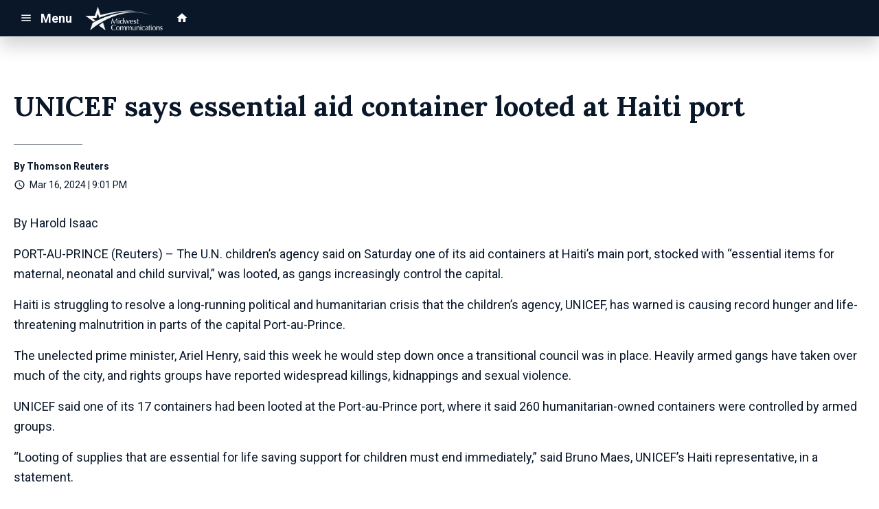

--- FILE ---
content_type: text/html; charset=UTF-8
request_url: https://d2233.cms.socastsrm.com/2024/03/16/unicef-says-essential-aid-container-looted-at-haiti-port/
body_size: 14951
content:
<!DOCTYPE HTML>
<!--[if IEMobile 7 ]><html class="no-js iem7" manifest="default.appcache?v=1"><![endif]-->
<!--[if lt IE 7 ]><html class="no-js ie6" lang="en"><![endif]-->
<!--[if IE 7 ]><html class="no-js ie7" lang="en"><![endif]-->
<!--[if IE 8 ]><html class="no-js ie8" lang="en">&nbsp;<![endif]-->
<!--[if (gte IE 9)|(gt IEMobile 7)|!(IEMobile)|!(IE)]><!--><html class="no-js" lang="en"><!--<![endif]-->
<head>

		<title>UNICEF says essential aid container looted at Haiti port | MWC Sandbox/Syndication</title>
	
	<meta http-equiv="X-UA-Compatible" content="IE=edge,chrome=1">
	<meta charset="UTF-8" />
	<meta name="viewport" content="width=device-width, initial-scale=1.0, minimum-scale=1.0, maximum-scale=6.0">
	<meta name="keywords" content="" />
	<meta name="description" content="By Harold Isaac PORT-AU-PRINCE (Reuters) - The U.N. children&#039;s agency said on Saturday one of its aid containers at Haiti&#039;s main port, stocked with &quot;essential items for maternal, neonatal and child survival,&quot; was looted, as gangs increasingly contr..." />
	<meta content="Thomson Reuters" itemprop="author" name="author" />
	
	<meta property="og:type" content="article" />
	<meta property="og:title" content="UNICEF says essential aid container looted at Haiti port" />
	<meta property="og:description" content="By Harold Isaac PORT-AU-PRINCE (Reuters) - The U.N. children&#039;s agency said on Saturday one of its aid containers at Haiti&#039;s main port, stocked with &quot;essential items for maternal, neonatal and child survival,&quot; was looted, as gangs increasingly contr..." />
	<meta property="og:url" content="https://d2233.cms.socastsrm.com/2024/03/16/unicef-says-essential-aid-container-looted-at-haiti-port/" />
	<meta property="og:site_name" content="MWC Sandbox/Syndication"/>
	<meta property="og:image" content="https://storage.googleapis.com/media.mwcradio.com/mimesis/2024-03/17/2024-03-17T020102Z_1_LYNXNPEK2G00H_RTROPTP_3_HAITI-VIOLENCE.JPG" />
	<script type="application/ld+json">{"@context":"https:\/\/schema.org","@type":"NewsArticle","headline":"UNICEF says essential aid container looted at Haiti port","image":["https:\/\/storage.googleapis.com\/media.mwcradio.com\/mimesis\/2024-03\/17\/2024-03-17T020102Z_1_LYNXNPEK2G00H_RTROPTP_3_HAITI-VIOLENCE.JPG"],"datePublished":"2024-03-17T02:01:02+00:00","dateModified":"2024-03-17T02:01:02+00:00","author":[{"@type":"Person","name":"Thomson Reuters"}]}</script>
	<link rel="pingback" href="https://d2233.cms.socastsrm.com/xmlrpc.php" />
	<link rel="apple-touch-icon" href="https://media-cdn.socastsrm.com/uploads/station/2007/squareIcon.png?r=76096" />
	<script>
		var isIE8 = false; 
	</script>
	<!--[if lt IE 9]>
	<script src="http://html5shim.googlecode.com/svn/trunk/html5.js"></script>
	<script src="http://ie7-js.googlecode.com/svn/version/2.1(beta4)/IE9.js"></script>
	<script>
		isIE8 = true;
		Date.now = Date.now || function() { return +new Date; };
	</script>
	<![endif]-->

		
	<script type="text/javascript">
		//$headerType is "main"
		//$request is "/2024/03/16/unicef-says-essential-aid-container-looted-at-haiti-port/"
		var socast_page = {
    "cacheKey": "wp-postMacros-2333-wp-890095",
    "companyID": 459,
    "accountID": 2233,
    "blogID": 2333,
    "ownerBlogID": 2333,
    "currentBlogID": 2333,
    "callLetters": "TEST",
    "siteName": "MWC Sandbox\/Syndication",
    "squareLogo": "https:\/\/media-cdn.socastsrm.com\/uploads\/station\/2007\/squareIcon.png?r=76096",
    "postID": 890095,
    "title": "UNICEF says essential aid container looted at Haiti port",
    "type": "post",
    "author": "Thomson Reuters",
    "referrer": null,
    "userAgent": "Mozilla\/5.0 (Macintosh; Intel Mac OS X 10_15_7) AppleWebKit\/537.36 (KHTML, like Gecko) Chrome\/131.0.0.0 Safari\/537.36; ClaudeBot\/1.0; +claudebot@anthropic.com)",
    "eventID": null,
    "location": "Wausau, WI, USA",
    "navString": "",
    "isSyn": false,
    "hasContent": true,
    "featured_image": "https:\/\/storage.googleapis.com\/media.mwcradio.com\/mimesis\/2024-03\/17\/2024-03-17T020102Z_1_LYNXNPEK2G00H_RTROPTP_3_HAITI-VIOLENCE.JPG",
    "featured_image_caption": "",
    "featured_image_alt": "",
    "url": "http:\/\/d2233.cms.socastsrm.com\/2024\/03\/16\/unicef-says-essential-aid-container-looted-at-haiti-port\/",
    "is_yii": false,
    "post_format": "standard",
    "tags": [
        "RSS"
    ],
    "featured_image_is_ml": false,
    "featured_image_facebook": "https:\/\/storage.googleapis.com\/media.mwcradio.com\/mimesis\/2024-03\/17\/2024-03-17T020102Z_1_LYNXNPEK2G00H_RTROPTP_3_HAITI-VIOLENCE.JPG",
    "featured_image_twitter": "https:\/\/storage.googleapis.com\/media.mwcradio.com\/mimesis\/2024-03\/17\/2024-03-17T020102Z_1_LYNXNPEK2G00H_RTROPTP_3_HAITI-VIOLENCE.JPG",
    "categories": [
        "World News",
        "World News (Master Feed)"
    ],
    "first_category_name": "World News",
    "body_class": [
        "cat-rss-world-news",
        "cat-world-news-master-feed"
    ],
    "timestamp_published": "1710640862",
    "timestamp_modified": "1710640862",
    "date_published": "Mar 16, 2024 | 9:01 PM",
    "date_modified": "Mar 16, 2024 | 9:01 PM",
    "platform": "web",
    "target": "omniture",
    "pageType": "blog",
    "shareTemplate": "<a href='http:\/\/www.facebook.com\/sharer.php?u=POST_URL' target='_blank' class='socialShareLink facebook'><img src='https:\/\/media-cdn.socastsrm.com\/images\/social\/png\/facebook.png' alt='facebook' \/><\/a><a href='https:\/\/bsky.app\/intent\/compose?text=POST_URL' target='_blank' class='socialShareLink bluesky'><img src='https:\/\/media-cdn.socastsrm.com\/images\/social\/png\/bluesky.png' alt='bluesky' \/><\/a><a href='https:\/\/x.com\/intent\/post?url=POST_URL&text=POST_TITLE' target='_blank' class='socialShareLink twitter'><img src='https:\/\/media-cdn.socastsrm.com\/images\/social\/png\/xitter.png' alt='twitter' \/><\/a><a href='mailto:?body=POST_URL&subject=POST_TITLE' target='_blank' class='socialShareLink email'><img src='https:\/\/media-cdn.socastsrm.com\/images\/social\/png\/email.png' alt='email' \/><\/a>"
};
		socast_page.url = window.location;
		var adMacros = socast_page;
		var Page = socast_page;
		var gvars = { cdnStatic : '' };
		var CDN_HOST_MEDIA = 'https://media-cdn.socastsrm.com';
		var GOOGLE_MAP_ID = '77d575c540d23575';
		var isMobileUserAgent = false;
		var communityUserName = null;
		var communityUserIcon = null;
		var V3_RECAPTCHA_SITE_KEY = '6LchdXMgAAAAAP4dU47UWMAhU0Tc8Uf0ldZrstqZ';
	</script>
	
	<script>
	var hasPlayer = false;
	var isInsideSocastIframe = false;
	var playerType = 'none';
	var popupPlayerURL = '';
	var popupPlayerSize = '_blank';
</script>
		<meta name='robots' content='max-image-preview:large' />
	<style>img:is([sizes="auto" i], [sizes^="auto," i]) { contain-intrinsic-size: 3000px 1500px }</style>
	<link rel='dns-prefetch' href='//cdn-js.socastsrm.com' />
<link rel='dns-prefetch' href='//www.google.com' />
<link rel='dns-prefetch' href='//cdn-css.socastsrm.com' />
<script type="text/javascript">
/* <![CDATA[ */
window._wpemojiSettings = {"baseUrl":"https:\/\/s.w.org\/images\/core\/emoji\/16.0.1\/72x72\/","ext":".png","svgUrl":"https:\/\/s.w.org\/images\/core\/emoji\/16.0.1\/svg\/","svgExt":".svg","source":{"concatemoji":"https:\/\/d2233.cms.socastsrm.com\/wp-includes\/js\/wp-emoji-release.min.js?ver=6.8.2"}};
/*! This file is auto-generated */
!function(s,n){var o,i,e;function c(e){try{var t={supportTests:e,timestamp:(new Date).valueOf()};sessionStorage.setItem(o,JSON.stringify(t))}catch(e){}}function p(e,t,n){e.clearRect(0,0,e.canvas.width,e.canvas.height),e.fillText(t,0,0);var t=new Uint32Array(e.getImageData(0,0,e.canvas.width,e.canvas.height).data),a=(e.clearRect(0,0,e.canvas.width,e.canvas.height),e.fillText(n,0,0),new Uint32Array(e.getImageData(0,0,e.canvas.width,e.canvas.height).data));return t.every(function(e,t){return e===a[t]})}function u(e,t){e.clearRect(0,0,e.canvas.width,e.canvas.height),e.fillText(t,0,0);for(var n=e.getImageData(16,16,1,1),a=0;a<n.data.length;a++)if(0!==n.data[a])return!1;return!0}function f(e,t,n,a){switch(t){case"flag":return n(e,"\ud83c\udff3\ufe0f\u200d\u26a7\ufe0f","\ud83c\udff3\ufe0f\u200b\u26a7\ufe0f")?!1:!n(e,"\ud83c\udde8\ud83c\uddf6","\ud83c\udde8\u200b\ud83c\uddf6")&&!n(e,"\ud83c\udff4\udb40\udc67\udb40\udc62\udb40\udc65\udb40\udc6e\udb40\udc67\udb40\udc7f","\ud83c\udff4\u200b\udb40\udc67\u200b\udb40\udc62\u200b\udb40\udc65\u200b\udb40\udc6e\u200b\udb40\udc67\u200b\udb40\udc7f");case"emoji":return!a(e,"\ud83e\udedf")}return!1}function g(e,t,n,a){var r="undefined"!=typeof WorkerGlobalScope&&self instanceof WorkerGlobalScope?new OffscreenCanvas(300,150):s.createElement("canvas"),o=r.getContext("2d",{willReadFrequently:!0}),i=(o.textBaseline="top",o.font="600 32px Arial",{});return e.forEach(function(e){i[e]=t(o,e,n,a)}),i}function t(e){var t=s.createElement("script");t.src=e,t.defer=!0,s.head.appendChild(t)}"undefined"!=typeof Promise&&(o="wpEmojiSettingsSupports",i=["flag","emoji"],n.supports={everything:!0,everythingExceptFlag:!0},e=new Promise(function(e){s.addEventListener("DOMContentLoaded",e,{once:!0})}),new Promise(function(t){var n=function(){try{var e=JSON.parse(sessionStorage.getItem(o));if("object"==typeof e&&"number"==typeof e.timestamp&&(new Date).valueOf()<e.timestamp+604800&&"object"==typeof e.supportTests)return e.supportTests}catch(e){}return null}();if(!n){if("undefined"!=typeof Worker&&"undefined"!=typeof OffscreenCanvas&&"undefined"!=typeof URL&&URL.createObjectURL&&"undefined"!=typeof Blob)try{var e="postMessage("+g.toString()+"("+[JSON.stringify(i),f.toString(),p.toString(),u.toString()].join(",")+"));",a=new Blob([e],{type:"text/javascript"}),r=new Worker(URL.createObjectURL(a),{name:"wpTestEmojiSupports"});return void(r.onmessage=function(e){c(n=e.data),r.terminate(),t(n)})}catch(e){}c(n=g(i,f,p,u))}t(n)}).then(function(e){for(var t in e)n.supports[t]=e[t],n.supports.everything=n.supports.everything&&n.supports[t],"flag"!==t&&(n.supports.everythingExceptFlag=n.supports.everythingExceptFlag&&n.supports[t]);n.supports.everythingExceptFlag=n.supports.everythingExceptFlag&&!n.supports.flag,n.DOMReady=!1,n.readyCallback=function(){n.DOMReady=!0}}).then(function(){return e}).then(function(){var e;n.supports.everything||(n.readyCallback(),(e=n.source||{}).concatemoji?t(e.concatemoji):e.wpemoji&&e.twemoji&&(t(e.twemoji),t(e.wpemoji)))}))}((window,document),window._wpemojiSettings);
/* ]]> */
</script>
<link rel='stylesheet' id='wp-block-library-css' href='https://cdn-css.socastsrm.com/cdn_v18.0.14b/wordpress/wp-includes/css/dist/block-library/style.min.css?ver=6.8.2' type='text/css' media='all' />
<link rel='stylesheet' id='js_composer_front-css' href='https://d2233.cms.socastsrm.com/wp-content/plugins/js_composer/assets/css/js_composer.min.css?ver=6.1' type='text/css' media='all' />
<link rel='stylesheet' id='bootstrap-css' href='https://cdn-css.socastsrm.com/cdn_v18.0.14b/application/css/bootstrap/4.1.0/css/bootstrap.css?ver=6.8.2' type='text/css' media='all' />
<link rel='stylesheet' id='custom-css' href='https://cdn-css.socastsrm.com/cdn_v18.0.14b/application/css/custom.css?v=2013-10-02&#038;ver=6.8.2' type='text/css' media='all' />
<link rel='stylesheet' id='global-theme-css' href='https://cdn-css.socastsrm.com/cdn_v18.0.14b/application/css/global-theme.css?ver=6.8.2' type='text/css' media='all' />
<link rel='stylesheet' id='global-frontend-css' href='https://cdn-css.socastsrm.com/cdn_v18.0.14b/application/stylesheets/frontend/frontend.css?ver=6.8.2' type='text/css' media='all' />
<style id='wp-emoji-styles-inline-css' type='text/css'>

	img.wp-smiley, img.emoji {
		display: inline !important;
		border: none !important;
		box-shadow: none !important;
		height: 1em !important;
		width: 1em !important;
		margin: 0 0.07em !important;
		vertical-align: -0.1em !important;
		background: none !important;
		padding: 0 !important;
	}
</style>
<style id='classic-theme-styles-inline-css' type='text/css'>
/*! This file is auto-generated */
.wp-block-button__link{color:#fff;background-color:#32373c;border-radius:9999px;box-shadow:none;text-decoration:none;padding:calc(.667em + 2px) calc(1.333em + 2px);font-size:1.125em}.wp-block-file__button{background:#32373c;color:#fff;text-decoration:none}
</style>
<style id='global-styles-inline-css' type='text/css'>
:root{--wp--preset--aspect-ratio--square: 1;--wp--preset--aspect-ratio--4-3: 4/3;--wp--preset--aspect-ratio--3-4: 3/4;--wp--preset--aspect-ratio--3-2: 3/2;--wp--preset--aspect-ratio--2-3: 2/3;--wp--preset--aspect-ratio--16-9: 16/9;--wp--preset--aspect-ratio--9-16: 9/16;--wp--preset--color--black: #000000;--wp--preset--color--cyan-bluish-gray: #abb8c3;--wp--preset--color--white: #ffffff;--wp--preset--color--pale-pink: #f78da7;--wp--preset--color--vivid-red: #cf2e2e;--wp--preset--color--luminous-vivid-orange: #ff6900;--wp--preset--color--luminous-vivid-amber: #fcb900;--wp--preset--color--light-green-cyan: #7bdcb5;--wp--preset--color--vivid-green-cyan: #00d084;--wp--preset--color--pale-cyan-blue: #8ed1fc;--wp--preset--color--vivid-cyan-blue: #0693e3;--wp--preset--color--vivid-purple: #9b51e0;--wp--preset--gradient--vivid-cyan-blue-to-vivid-purple: linear-gradient(135deg,rgba(6,147,227,1) 0%,rgb(155,81,224) 100%);--wp--preset--gradient--light-green-cyan-to-vivid-green-cyan: linear-gradient(135deg,rgb(122,220,180) 0%,rgb(0,208,130) 100%);--wp--preset--gradient--luminous-vivid-amber-to-luminous-vivid-orange: linear-gradient(135deg,rgba(252,185,0,1) 0%,rgba(255,105,0,1) 100%);--wp--preset--gradient--luminous-vivid-orange-to-vivid-red: linear-gradient(135deg,rgba(255,105,0,1) 0%,rgb(207,46,46) 100%);--wp--preset--gradient--very-light-gray-to-cyan-bluish-gray: linear-gradient(135deg,rgb(238,238,238) 0%,rgb(169,184,195) 100%);--wp--preset--gradient--cool-to-warm-spectrum: linear-gradient(135deg,rgb(74,234,220) 0%,rgb(151,120,209) 20%,rgb(207,42,186) 40%,rgb(238,44,130) 60%,rgb(251,105,98) 80%,rgb(254,248,76) 100%);--wp--preset--gradient--blush-light-purple: linear-gradient(135deg,rgb(255,206,236) 0%,rgb(152,150,240) 100%);--wp--preset--gradient--blush-bordeaux: linear-gradient(135deg,rgb(254,205,165) 0%,rgb(254,45,45) 50%,rgb(107,0,62) 100%);--wp--preset--gradient--luminous-dusk: linear-gradient(135deg,rgb(255,203,112) 0%,rgb(199,81,192) 50%,rgb(65,88,208) 100%);--wp--preset--gradient--pale-ocean: linear-gradient(135deg,rgb(255,245,203) 0%,rgb(182,227,212) 50%,rgb(51,167,181) 100%);--wp--preset--gradient--electric-grass: linear-gradient(135deg,rgb(202,248,128) 0%,rgb(113,206,126) 100%);--wp--preset--gradient--midnight: linear-gradient(135deg,rgb(2,3,129) 0%,rgb(40,116,252) 100%);--wp--preset--font-size--small: 13px;--wp--preset--font-size--medium: 20px;--wp--preset--font-size--large: 36px;--wp--preset--font-size--x-large: 42px;--wp--preset--spacing--20: 0.44rem;--wp--preset--spacing--30: 0.67rem;--wp--preset--spacing--40: 1rem;--wp--preset--spacing--50: 1.5rem;--wp--preset--spacing--60: 2.25rem;--wp--preset--spacing--70: 3.38rem;--wp--preset--spacing--80: 5.06rem;--wp--preset--shadow--natural: 6px 6px 9px rgba(0, 0, 0, 0.2);--wp--preset--shadow--deep: 12px 12px 50px rgba(0, 0, 0, 0.4);--wp--preset--shadow--sharp: 6px 6px 0px rgba(0, 0, 0, 0.2);--wp--preset--shadow--outlined: 6px 6px 0px -3px rgba(255, 255, 255, 1), 6px 6px rgba(0, 0, 0, 1);--wp--preset--shadow--crisp: 6px 6px 0px rgba(0, 0, 0, 1);}:where(.is-layout-flex){gap: 0.5em;}:where(.is-layout-grid){gap: 0.5em;}body .is-layout-flex{display: flex;}.is-layout-flex{flex-wrap: wrap;align-items: center;}.is-layout-flex > :is(*, div){margin: 0;}body .is-layout-grid{display: grid;}.is-layout-grid > :is(*, div){margin: 0;}:where(.wp-block-columns.is-layout-flex){gap: 2em;}:where(.wp-block-columns.is-layout-grid){gap: 2em;}:where(.wp-block-post-template.is-layout-flex){gap: 1.25em;}:where(.wp-block-post-template.is-layout-grid){gap: 1.25em;}.has-black-color{color: var(--wp--preset--color--black) !important;}.has-cyan-bluish-gray-color{color: var(--wp--preset--color--cyan-bluish-gray) !important;}.has-white-color{color: var(--wp--preset--color--white) !important;}.has-pale-pink-color{color: var(--wp--preset--color--pale-pink) !important;}.has-vivid-red-color{color: var(--wp--preset--color--vivid-red) !important;}.has-luminous-vivid-orange-color{color: var(--wp--preset--color--luminous-vivid-orange) !important;}.has-luminous-vivid-amber-color{color: var(--wp--preset--color--luminous-vivid-amber) !important;}.has-light-green-cyan-color{color: var(--wp--preset--color--light-green-cyan) !important;}.has-vivid-green-cyan-color{color: var(--wp--preset--color--vivid-green-cyan) !important;}.has-pale-cyan-blue-color{color: var(--wp--preset--color--pale-cyan-blue) !important;}.has-vivid-cyan-blue-color{color: var(--wp--preset--color--vivid-cyan-blue) !important;}.has-vivid-purple-color{color: var(--wp--preset--color--vivid-purple) !important;}.has-black-background-color{background-color: var(--wp--preset--color--black) !important;}.has-cyan-bluish-gray-background-color{background-color: var(--wp--preset--color--cyan-bluish-gray) !important;}.has-white-background-color{background-color: var(--wp--preset--color--white) !important;}.has-pale-pink-background-color{background-color: var(--wp--preset--color--pale-pink) !important;}.has-vivid-red-background-color{background-color: var(--wp--preset--color--vivid-red) !important;}.has-luminous-vivid-orange-background-color{background-color: var(--wp--preset--color--luminous-vivid-orange) !important;}.has-luminous-vivid-amber-background-color{background-color: var(--wp--preset--color--luminous-vivid-amber) !important;}.has-light-green-cyan-background-color{background-color: var(--wp--preset--color--light-green-cyan) !important;}.has-vivid-green-cyan-background-color{background-color: var(--wp--preset--color--vivid-green-cyan) !important;}.has-pale-cyan-blue-background-color{background-color: var(--wp--preset--color--pale-cyan-blue) !important;}.has-vivid-cyan-blue-background-color{background-color: var(--wp--preset--color--vivid-cyan-blue) !important;}.has-vivid-purple-background-color{background-color: var(--wp--preset--color--vivid-purple) !important;}.has-black-border-color{border-color: var(--wp--preset--color--black) !important;}.has-cyan-bluish-gray-border-color{border-color: var(--wp--preset--color--cyan-bluish-gray) !important;}.has-white-border-color{border-color: var(--wp--preset--color--white) !important;}.has-pale-pink-border-color{border-color: var(--wp--preset--color--pale-pink) !important;}.has-vivid-red-border-color{border-color: var(--wp--preset--color--vivid-red) !important;}.has-luminous-vivid-orange-border-color{border-color: var(--wp--preset--color--luminous-vivid-orange) !important;}.has-luminous-vivid-amber-border-color{border-color: var(--wp--preset--color--luminous-vivid-amber) !important;}.has-light-green-cyan-border-color{border-color: var(--wp--preset--color--light-green-cyan) !important;}.has-vivid-green-cyan-border-color{border-color: var(--wp--preset--color--vivid-green-cyan) !important;}.has-pale-cyan-blue-border-color{border-color: var(--wp--preset--color--pale-cyan-blue) !important;}.has-vivid-cyan-blue-border-color{border-color: var(--wp--preset--color--vivid-cyan-blue) !important;}.has-vivid-purple-border-color{border-color: var(--wp--preset--color--vivid-purple) !important;}.has-vivid-cyan-blue-to-vivid-purple-gradient-background{background: var(--wp--preset--gradient--vivid-cyan-blue-to-vivid-purple) !important;}.has-light-green-cyan-to-vivid-green-cyan-gradient-background{background: var(--wp--preset--gradient--light-green-cyan-to-vivid-green-cyan) !important;}.has-luminous-vivid-amber-to-luminous-vivid-orange-gradient-background{background: var(--wp--preset--gradient--luminous-vivid-amber-to-luminous-vivid-orange) !important;}.has-luminous-vivid-orange-to-vivid-red-gradient-background{background: var(--wp--preset--gradient--luminous-vivid-orange-to-vivid-red) !important;}.has-very-light-gray-to-cyan-bluish-gray-gradient-background{background: var(--wp--preset--gradient--very-light-gray-to-cyan-bluish-gray) !important;}.has-cool-to-warm-spectrum-gradient-background{background: var(--wp--preset--gradient--cool-to-warm-spectrum) !important;}.has-blush-light-purple-gradient-background{background: var(--wp--preset--gradient--blush-light-purple) !important;}.has-blush-bordeaux-gradient-background{background: var(--wp--preset--gradient--blush-bordeaux) !important;}.has-luminous-dusk-gradient-background{background: var(--wp--preset--gradient--luminous-dusk) !important;}.has-pale-ocean-gradient-background{background: var(--wp--preset--gradient--pale-ocean) !important;}.has-electric-grass-gradient-background{background: var(--wp--preset--gradient--electric-grass) !important;}.has-midnight-gradient-background{background: var(--wp--preset--gradient--midnight) !important;}.has-small-font-size{font-size: var(--wp--preset--font-size--small) !important;}.has-medium-font-size{font-size: var(--wp--preset--font-size--medium) !important;}.has-large-font-size{font-size: var(--wp--preset--font-size--large) !important;}.has-x-large-font-size{font-size: var(--wp--preset--font-size--x-large) !important;}
:where(.wp-block-post-template.is-layout-flex){gap: 1.25em;}:where(.wp-block-post-template.is-layout-grid){gap: 1.25em;}
:where(.wp-block-columns.is-layout-flex){gap: 2em;}:where(.wp-block-columns.is-layout-grid){gap: 2em;}
:root :where(.wp-block-pullquote){font-size: 1.5em;line-height: 1.6;}
</style>
<script type="text/javascript" src="https://cdn-js.socastsrm.com/cdn_v18.0.14b/wordpress/wp-includes/js/jquery/jquery.js" id="jquery-js"></script>
<script type="text/javascript" src="https://cdn-js.socastsrm.com/cdn_v18.0.14b/application/js/jquery/jquery-ui-1.13.3/jquery-ui.min.js" id="jquery-ui-js"></script>
<script type="text/javascript" src="https://cdn-js.socastsrm.com/cdn_v18.0.14b/application/css/bootstrap/4.1.0/js/popper-1.14.3.min.js" id="popper-js"></script>
<script type="text/javascript" src="https://cdn-js.socastsrm.com/cdn_v18.0.14b/application/css/bootstrap/4.1.0/js/bootstrap.min.js" id="bootstrap-js"></script>
<script type="text/javascript" src="https://cdn-js.socastsrm.com/cdn_v18.0.14b/application/js/json/json2.js" id="json-js"></script>
<script type="text/javascript" src="https://cdn-js.socastsrm.com/cdn_v18.0.14b/application/js/custom.js?v=2017-05-29" id="custom-js"></script>
<script type="text/javascript" src="https://cdn-js.socastsrm.com/cdn_v18.0.14b/wordpress/wp-content/plugins/socast-widgets/js/lightBox.js?v=2014-08-21" id="lightbox-js"></script>
<script type="text/javascript" src="https://cdn-js.socastsrm.com/cdn_v18.0.14b/application/js/jquery/socast.jquery.frontend.js" id="frontend-plugins-js"></script>
<script type="text/javascript" src="https://cdn-js.socastsrm.com/cdn_v18.0.14b/application/js/frontend.js" id="frontend-js"></script>
<script type="text/javascript" src="https://cdn-js.socastsrm.com/cdn_v18.0.14b/application/js/jquery/jquery.ui.kk-chronomasonry.js" id="chronomasonry-js"></script>
<script type="text/javascript" src="https://cdn-js.socastsrm.com/cdn_v18.0.14b/application/js/jquery/jquery.ui.socastTouch.js" id="socasttouch-js"></script>
<script type="text/javascript" src="https://cdn-js.socastsrm.com/cdn_v18.0.14b/wordpress/wp-content/plugins/socast-widgets/js/widgets/poll.js" id="socastcms_poll_script-js"></script>
<script type="text/javascript" src="https://www.google.com/recaptcha/api.js?render=6LchdXMgAAAAAP4dU47UWMAhU0Tc8Uf0ldZrstqZ" id="recaptcha-js"></script>
<link rel="https://api.w.org/" href="https://d2233.cms.socastsrm.com/wp-json/" /><link rel="alternate" title="JSON" type="application/json" href="https://d2233.cms.socastsrm.com/wp-json/wp/v2/posts/890095" /><link rel="EditURI" type="application/rsd+xml" title="RSD" href="https://d2233.cms.socastsrm.com/xmlrpc.php?rsd" />
<meta name="generator" content="WordPress 6.8.2" />
<link rel="canonical" href="https://d2233.cms.socastsrm.com/2024/03/16/unicef-says-essential-aid-container-looted-at-haiti-port/" />
<link rel='shortlink' href='https://d2233.cms.socastsrm.com/?p=890095' />
<link rel="alternate" title="oEmbed (JSON)" type="application/json+oembed" href="https://d2233.cms.socastsrm.com/wp-json/oembed/1.0/embed?url=https%3A%2F%2Fd2233.cms.socastsrm.com%2F2024%2F03%2F16%2Funicef-says-essential-aid-container-looted-at-haiti-port%2F" />
<link rel="alternate" title="oEmbed (XML)" type="text/xml+oembed" href="https://d2233.cms.socastsrm.com/wp-json/oembed/1.0/embed?url=https%3A%2F%2Fd2233.cms.socastsrm.com%2F2024%2F03%2F16%2Funicef-says-essential-aid-container-looted-at-haiti-port%2F&#038;format=xml" />
<!-- Google Tag Manager -->
<script>(function(w,d,s,l,i){w[l]=w[l]||[];w[l].push({'gtm.start':
new Date().getTime(),event:'gtm.js'});var f=d.getElementsByTagName(s)[0],
j=d.createElement(s),dl=l!='dataLayer'?'&l='+l:'';j.async=true;j.src=
'https://www.googletagmanager.com/gtm.js?id='+i+dl;f.parentNode.insertBefore(j,f);
})(window,document,'script','dataLayer','GTM-TQ2K7TM');</script>
<!-- End Google Tag Manager --><meta name="generator" content="Powered by WPBakery Page Builder - drag and drop page builder for WordPress."/>
<link rel="icon" href="https://media-cdn.socastsrm.com/uploads/station/2007/squareIcon.png?r=76096" sizes="32x32" />
<link rel="icon" href="https://media-cdn.socastsrm.com/uploads/station/2007/squareIcon.png?r=76096" sizes="192x192" />
<link rel="apple-touch-icon" href="https://media-cdn.socastsrm.com/uploads/station/2007/squareIcon.png?r=76096" />
<meta name="msapplication-TileImage" content="https://media-cdn.socastsrm.com/uploads/station/2007/squareIcon.png?r=76096" />
<noscript><style> .wpb_animate_when_almost_visible { opacity: 1; }</style></noscript>
	<!-- Global site tag (gtag.js) - Google Analytics -->
<script async src="https://www.googletagmanager.com/gtag/js?id=UA-4991594-2"></script>
<script>
  window.dataLayer = window.dataLayer || [];
  function gtag(){dataLayer.push(arguments);}
  gtag('js', new Date());
  gtag('config', 'UA-4991594-2');
  gtag('config', 'UA-90450829-9');
</script>	<style>
	
h3.sc-heading-widget a {

	color: #353535;
}
h3.sc-heading-widget {

	font-size: 1.728em;
	color: #353535 !important;
	text-align: left;
	background-color: transparent;
	margin-top: 0;
	margin-bottom: .75rem;
}
h4.sc-heading-widget a {

	color: #353535;
}
h4.sc-heading-widget {

	font-size: 1.44em;
	color: #353535 !important;
	text-align: left;
	background-color: transparent;
	margin-top: 1.5rem;
	margin-bottom: .75rem;
}
h5.sc-heading-widget a {

	color: #353535;
}
h5.sc-heading-widget {

	font-size: 1.2em;
	color: #353535 !important;
	text-align: left;
	background-color: transparent;
	margin-top: 1.5rem;
	margin-bottom: .75rem;
}	</style>
	<style>.font-roboto { font-family: Roboto, Sans-Serif; } 

.font-lora { font-family: Lora, Sans-Serif; } 
</style><link href='https://fonts.googleapis.com/css?family=Roboto:400,300,300italic,400italic,700,900,100' rel='stylesheet' type='text/css'>

<link href='https://fonts.googleapis.com/css?family=Lora:400,300,300italic,400italic,700,900,100' rel='stylesheet' type='text/css'>
		<link type="text/css" href="https://cdn-js.socastsrm.com/cdn_v18.0.14b/wordpress/wp-content/themes/socast-3/assets/css/style.css" rel="stylesheet" data-cssvar />
		<style data-cssvar>
		:root {
			/* body and content */
			--body-bgd: #ffffff;
			--sc-content-bgd: #ffffff;

			--sc-text: #091729;
			--text-header: #091729;
			
			--sc-primary: #124b92;
			--ad-slot-bgd: transparent;
			--ad-slot-text: var(--sc-text);
			
			/* head and nav */
			--nav-bgd: #091729;
			--nav-text: #ffffff;
			--nav-text-hover: #eeeeee;
			--nav-child-text: #cccccc;
			--nav-child-text-hover: #ffffff;
			--player-btn-bgd: #124b92;
			--player-btn-text: #ffffff;
			--player-btn-hover-bgd: #19bad7;
			--player-btn-hover-text: #ffffff;
			--nav-font-size: 1.125rem;
			--spacing-nav: calc(1.125rem / 2);
			--nav-height: 3.375rem;
			
			/* sidebar */
			--sidebar-width: 300px;
			--sidebar-bgd: transparent;
			--sidebar-text: var(--sc-text);
			--sidebar-highlight: var(--sc-primary);
			
			
			/* footer */
			--footer-bgd: var(--nav-bgd);
			--footer-text: #cccccc;
			--footer-highlight: var(--nav-text);
			
						--heading-font: Lora, Sans-Serif; 
					}
		
				body { font-family: Roboto, Sans-Serif; }
						#stickyHeader, #minimalMenu, #minimalMenu .text-h3 { font-family: Roboto, Sans-Serif !important; }
				
		
		@media screen and (min-width: 1440px) {
			.site_width { 
				max-width: 1440px !important;  
				
				margin-left:auto;
				margin-right:auto;
			}
			
		}
		@media screen and (min-width: 1440px) {
			body.single main .site_width,
			body.single nav.site_width,
			body.single footer.site_width{ 
				max-width: 1440px !important; 
				
				margin-left:auto;
				margin-right:auto;
			}
		}
		
		@media screen and (min-width: 1440px) {
					}
		@media screen and (max-width: 1439px) {
			a.floating-bgd-img { display: none; }
		}
		
		.scWidgetContainer { margin-bottom:var(--spacing-default); }		</style>
	<script type='text/javascript' src='https://cdn-js.socastsrm.com/cdn_v18.0.14b/wordpress/wp-content/themes/socast-3/assets/js/scripts.js'></script></head>
<body class='wp-singular post-template-default single single-post postid-890095 single-format-standard wp-theme-socast-3 wpb-js-composer js-comp-ver-6.1 vc_responsive contentType-post socast-3 headerType-main header-not-sticky cat-rss-world-news cat-world-news-master-feed'><!--[if lte IE 9]><p class="browsehappy">You are using an <strong>outdated</strong> browser. Please <a href="http://browsehappy.com/">upgrade your browser</a> to improve your experience.</p><![endif]-->
<!-- Google Tag Manager (noscript) -->
<noscript><iframe src="https://www.googletagmanager.com/ns.html?id=GTM-TQ2K7TM"
height="0" width="0" style="display:none;visibility:hidden"></iframe></noscript>
<!-- End Google Tag Manager (noscript) --><script src="https://kit.fontawesome.com/9c51dd92b4.js" crossorigin="anonymous"></script>

<!-- Cancellations Styling -->
<style>
/*TICKER
**************************************/
.tickerWidget.layout-beside {justify-content: center!important;}


/*LEGACY RADIOCMS
**************************************/
.cancellations-alert {
  display: block;
  color: #252525;
  background: #ffdf63;
  padding: .333em 0;
  text-align: center;
}
.cancellations-alert:hover {
  background: #ffed89
}
.cancellations-alert:link,
.cancellations-alert:hover,
.cancellations-alert:focus,
.cancellations-alert:active {
  color: inherit;
}
</style>

<!-- Ad Slot Styling -->
<style>
.sc-ad-block:before, .sc-ad-content-block:before {display: none;}

.ad-header-leaderboard-area {
  background: #565656;
  text-align: center;
  overflow: auto;
}

.ad-header-leaderboard-area iframe {
  margin: .875em auto;
}

.infolinks iframe {
  margin: 0 auto;
}

.infolinks {
  margin-bottom: 1em;
}

.ad-300x250 {
    border: 1px solid #e8e8e8;
    margin: 0 auto 1.75em;
}

.content_disc_ad iframe {
  margin: 0 auto;
}

.content_disc_ad {
  margin-bottom: 60px;
}

@media all and (max-width: 800px) and (min-width: 1px) {
    #leaderboard-area {
        display: block !important;
    }
    #leaderboard-area .wrapper {
        width: 100% !important;
    }

    .ad-primary-sponsor-728x90 {
        display: none;
        border: 1px solid #e8e8e8;
    }
    .ad-primary-sponsor-300x250 {
        display: block;
        margin: 0 auto;
    }

    .ad-header-leaderboard-728x90 {
        display: none !important;
    }
    .ad-header-leaderboard-300x100 {
        display: block;
    }
}

@media all and (min-width: 801px) {
    .ad-primary-sponsor-728x90 {
        display: block;
    }

    .ad-primary-sponsor-300x250 {
        display: none;
    }

    .ad-header-leaderboard-728x90 {
        display: block;
    }
    .ad-header-leaderboard-728x90 iframe {
        margin: 20px auto !important;
    }
    .ad-header-leaderboard-300x100 {
        display: none !important;
    }
}
</style>

<style>/*.l-site-footer {padding-bottom: 65px;}*/</style><wx-config language="en" latitude="44.96" longitude="-89.63" group="true"></wx-config>
<wx-widget type="alerts" group="true"></wx-widget>

<style>

.socastPlayerBtn,  .nav-right {display: none!important;}

.nav.nav-expanded:not(.member) li:first-of-type, .nav.nav-expanded.member li .submenu li:first-of-type {display: none!important;}

.nav.primary a.topNavLinkCancellations {
	background-color: #FFDB31;
}

#login-form .userForm .loginFormColumn:last-child {display: none!important;}

body.page-id-157 .sc-content {padding-top: 60px; padding-bottom: 120px;}

table#listingsTable td a.editItem {margin-right: 30px;}
</style>

<div class="ad-header-leaderboard-area">
    <!-- /21615947095/header-leaderboard -->
    <div id='div-gpt-ad-1581635108053-0' class='ad-header-leaderboard-728x90'>
      <script>
        googletag.cmd.push(function() { googletag.display('div-gpt-ad-1581635108053-0'); });
      </script>
    </div>

    <!-- /21615947095/header-billboard -->
    <div id='div-gpt-ad-1581635076863-0' class='ad-header-billboard-970x250'>
      <script>
        googletag.cmd.push(function() { googletag.display('div-gpt-ad-1581635076863-0'); });
      </script>
    </div>

  <!-- /21615947095/header-leaderboard-300x100 -->
  <div id='div-gpt-ad-1581975782363-0'>
    <script>
      googletag.cmd.push(function() { googletag.display('div-gpt-ad-1581975782363-0'); });
    </script>
  </div>
</div><nav id='stickyHeader' class='nav-align-left full_content hasLogo hasPlayBtn'>
	<div  class='site_width nav-container'><div class='nav-left hasLogo'>
	<a href='#' id='minimalMenuToggle'>
		<svg class='icon' viewBox="0 0 24 24" xmlns="http://www.w3.org/2000/svg"><path fill='currentColor' d="M3,6H21V8H3V6M3,11H21V13H3V11M3,16H21V18H3V16Z" /></svg>
				<span class='text icon-right'>Menu</span>
			</a>
		<a class="header-logo sc-center-box" href="/">
		<img src="https://media.socastsrm.com/wordpress/wp-content/blogs.dir/2333/files/2023/06/midwest-communications-white.png" alt="MWC Sandbox/Syndication" />
	</a>
			<a href='#' class='socastPlayerBtn hover-effect'>
		<span class='hover-effect'>
			<span class='text icon-left'>Listen Live</span><svg  class='icon' xmlns="http://www.w3.org/2000/svg" xmlns:xlink="http://www.w3.org/1999/xlink" version="1.1" viewBox="0 0 24 24">
				<path fill='currentColor' d="M8,5.14V19.14L19,12.14L8,5.14Z" />
			</svg>
		</span>
	</a>
	</div>
<div class='nav-middle '>
	<div><!-- IE hack -->
		<ul class="nav nav-lower">
	<li class="home-icon">
		<a href='/'><svg class='icon' xmlns="http://www.w3.org/2000/svg" xmlns:xlink="http://www.w3.org/1999/xlink" version="1.1" viewBox="0 0 24 24"><path fill='currentColor' d="M10,20V14H14V20H19V12H22L12,3L2,12H5V20H10Z" /></svg></a>
	</li>
</ul>
	</div>
</div>
<div class='nav-right'>
	<a href='/?s=' class='search-icon'><svg class='icon' x="0" y="0" viewBox="0 0 24 24"> 
<path fill='currentColor' d="M9.5,3C13.1,3,16,5.9,16,9.5c0,1.6-0.6,3.1-1.6,4.2l0.3,0.3h0.8l5,5L19,20.5l-5-5v-0.8l-0.3-0.3c-1.1,1-2.6,1.6-4.2,1.6
	C5.9,16,3,13.1,3,9.5S5.9,3,9.5,3 M9.5,5C7,5,5,7,5,9.5S7,14,9.5,14S14,12,14,9.5S12,5,9.5,5z"/>
</svg></a>
</div>
</div></nav>
<div id='minimalMenu' class=''>
	<div class='wrapper'>
		<a href='#' class='close hover-effect'><span class='hover-effect'>&times;</span></a>
		<ul class="nav nav-expanded member">
	<li>
		<a href='/login' target="_self" class="nav-item-parent hover-effect"><span class="hover-effect">Sign In</span></a></li>
</ul>		<ul class="nav nav-expanded ">
	<li>
		<a href='/?s=' target="_self" class="nav-item-parent hover-effect"><span class="hover-effect">Search</span></a></li>
	<li>
		<a href='/' target="_self" class="nav-item-parent hover-effect"><span class="hover-effect">Home</span></a></li>
</ul>		
			</div>
</div>
<div id='minimalMenuOverlay'></div>
<div id='stickyNotifications'></div><main><div id='sc-content-area' class='site_width'><section class="content-header template-image_above">
				<div class="media-container overlap ">
		<img src='https://storage.googleapis.com/media.mwcradio.com/mimesis/2024-03/17/2024-03-17T020102Z_1_LYNXNPEK2G00H_RTROPTP_3_HAITI-VIOLENCE.JPG' class='' alt="" />
	</div>
				<div class="feature-info">
		<h1>UNICEF says essential aid container looted at Haiti port</h1>
							<div class="ch-detail text-sm">
								<span class='sc-author'>By Thomson Reuters</span>
								<span class='sc-time'><svg class="icon" xmlns="https://www.w3.org/2000/svg" xmlns:xlink="https://www.w3.org/1999/xlink" version="1.1" viewBox="0 0 24 24"><path fill="currentColor" d="M12,20A8,8 0 0,0 20,12A8,8 0 0,0 12,4A8,8 0 0,0 4,12A8,8 0 0,0 12,20M12,2A10,10 0 0,1 22,12A10,10 0 0,1 12,22C6.47,22 2,17.5 2,12A10,10 0 0,1 12,2M12.5,7V12.25L17,14.92L16.25,16.15L11,13V7H12.5Z" /></svg>Mar 16, 2024 | 9:01 PM</span>
							</div>
			</div>
</section><div class='sc-sidebar-wrapper ' data-hascontent="true">
<div class='sc-content'>
<article class='mainArticle'>
<p>By Harold Isaac</p><p>PORT-AU-PRINCE (Reuters) –     The U.N. children’s agency said on Saturday one of its aid containers at Haiti’s main port, stocked with “essential items for maternal, neonatal and child survival,” was looted, as gangs increasingly control the capital.</p><p>Haiti is struggling to resolve a long-running political and humanitarian crisis that the children’s agency, UNICEF, has warned is causing record hunger and life-threatening malnutrition in parts of the capital Port-au-Prince.</p><p>The unelected prime minister, Ariel Henry, said this week he would step down once a transitional council was in place. Heavily armed gangs have taken over much of the city, and rights groups have reported widespread killings, kidnappings and sexual violence.</p><p>UNICEF said one of its 17 containers had been looted at the Port-au-Prince port, where it said 260 humanitarian-owned containers were controlled by armed groups.</p><p>“Looting of supplies that are essential for life saving support for children must end immediately,” said Bruno Maes, UNICEF’s Haiti representative, in a statement.</p><p>“This incident occurs at a critical moment when children need them the most.”</p><p>The supplies in the looted container included resuscitators and related equipment, UNICEF said. The agency warned that three out of four women in the Port-au-Prince area do not have access to basic healthcare and nutrition.</p><p>Also in Port-au-Prince, some hospitals have been forced to close over safety concerns, and only two surgical operating facilities are operational, according to UNICEF.</p><p>Shortages of electricity, fuel and medical supplies have affected hospitals nationwide, with six out of ten facilities not able to function, UNICEF added.</p><p>(Reporting by Harold Isaac; Writing by Daina Beth Solomon; Editing by William Mallard)</p><div class="clear"></div><footer class="entry-footer">
	</footer><!-- #entry-meta -->
</article>
<img src='/wpBlogNewsService/logView?key=2333_890095_2333&ref=direct' alt='' style='height:1px;width:1px;' /><div class='post-footer-content'><div><div class="vc_row wpb_row vc_row-fluid sc-gridless"><div class="wpb_column vc_column_container vc_col-sm-12"><div class="vc_column-inner "><div class="wpb_wrapper">
	<div  class="wpb_single_image wpb_content_element vc_align_center">
		
		<figure class="wpb_wrapper vc_figure">
			<div class="vc_single_image-wrapper   vc_box_border_grey"><img class="vc_single_image-img"  src="https://media.socastsrm.com/wordpress/wp-content/blogs.dir/2750/files/2021/03/dummy-ad-728x90-1.jpg" /></div>
		</figure>
	</div>
<div class="vc_empty_space"   style="height: 5px"><span class="vc_empty_space_inner"></span></div></div></div></div></div><div class="vc_row wpb_row vc_row-fluid sc-gridless"><div class="wpb_column vc_column_container vc_col-sm-12"><div class="vc_column-inner "><div class="wpb_wrapper"><div class="blogNewsWidget scWidgetContainer sc-img-overlay hero" data-uid="scbnl-697202bd5df8e"  data-layout="-9" data-stripped="yes" data-summary="240" data-imgsize="Default 16:9" data-author="no" data-view="no" data-date="yes" data-adpos="none" data-colwidth="0" data-excluded="" data-cache-namespace="42286">
	<div class='loader sc-center-box hidden'><img src='https://media-cdn.socastsrm.com/application/theme/images/loaders/indicator-big.gif' alt='' /></div>
	
	
	<div class="posts items-wrapper"><a href="https://d2233.cms.socastsrm.com/2026/01/22/tennis-supreme-sinner-overpowers-home-hope-duckworth/"  class="sc-img-overlay-item aspect-ratio-container item sc-divider" data-imgsrc="https://storage.googleapis.com/media.mwcradio.com/mimesis/2026-01/22/2026-01-22T103922Z_1_LYNXMPEM0L0K4_RTROPTP_3_TENNIS-AUSOPEN.JPG" style="background-image: url(https://storage.googleapis.com/media.mwcradio.com/mimesis/2026-01/22/2026-01-22T103922Z_1_LYNXMPEM0L0K4_RTROPTP_3_TENNIS-AUSOPEN.JPG);">
	<div class="aspect-ratio-content">
		<div class="sc-img-overlay-text">
			<div class="sc-list-title sc-img-overlay-title">Tennis-Supreme Sinner overpowers home hope Duckworth</div>
			<div class="text-sm sc-item-detail">
				<span class='sc-author'></span>
				<span class='sc-time'><svg class="icon" xmlns="https://www.w3.org/2000/svg" xmlns:xlink="https://www.w3.org/1999/xlink" version="1.1" viewBox="0 0 24 24"><path fill="currentColor" d="M12,20A8,8 0 0,0 20,12A8,8 0 0,0 12,4A8,8 0 0,0 4,12A8,8 0 0,0 12,20M12,2A10,10 0 0,1 22,12A10,10 0 0,1 12,22C6.47,22 2,17.5 2,12A10,10 0 0,1 12,2M12.5,7V12.25L17,14.92L16.25,16.15L11,13V7H12.5Z" /></svg>18m ago</span>
				<span class='sc-view'></span>
				<span class="sc-image-attribution"></span>
			</div>
		</div>
	</div>
</a><a href="https://d2233.cms.socastsrm.com/2026/01/22/stablecoins-could-put-competitive-pressure-on-monetary-frameworks-imf-official-says-at-davos/"  class="sc-img-overlay-item aspect-ratio-container item sc-divider" data-imgsrc="https://storage.googleapis.com/media.mwcradio.com/mimesis/2026-01/22/2026-01-22T103527Z_2_LYNXMPEM0L0JF_RTROPTP_3_FINTECH-CRYPTO-FTX-WHITEHOUSE.JPG" style="background-image: url(https://storage.googleapis.com/media.mwcradio.com/mimesis/2026-01/22/2026-01-22T103527Z_2_LYNXMPEM0L0JF_RTROPTP_3_FINTECH-CRYPTO-FTX-WHITEHOUSE.JPG);">
	<div class="aspect-ratio-content">
		<div class="sc-img-overlay-text">
			<div class="sc-list-title sc-img-overlay-title">Stablecoins could put competitive pressure on monetary frameworks, IMF official says at Davos</div>
			<div class="text-sm sc-item-detail">
				<span class='sc-author'></span>
				<span class='sc-time'><svg class="icon" xmlns="https://www.w3.org/2000/svg" xmlns:xlink="https://www.w3.org/1999/xlink" version="1.1" viewBox="0 0 24 24"><path fill="currentColor" d="M12,20A8,8 0 0,0 20,12A8,8 0 0,0 12,4A8,8 0 0,0 4,12A8,8 0 0,0 12,20M12,2A10,10 0 0,1 22,12A10,10 0 0,1 12,22C6.47,22 2,17.5 2,12A10,10 0 0,1 12,2M12.5,7V12.25L17,14.92L16.25,16.15L11,13V7H12.5Z" /></svg>22m ago</span>
				<span class='sc-view'></span>
				<span class="sc-image-attribution"></span>
			</div>
		</div>
	</div>
</a><a href="https://d2233.cms.socastsrm.com/2026/01/22/tennis-veteran-wawrinka-outlasts-gea-to-extend-australian-open-stay/"  class="sc-img-overlay-item aspect-ratio-container item sc-divider" data-imgsrc="https://storage.googleapis.com/media.mwcradio.com/mimesis/2026-01/22/2026-01-22T102602Z_1_LYNXMPEM0L0IT_RTROPTP_3_TENNIS-AUSOPEN.JPG" style="background-image: url(https://storage.googleapis.com/media.mwcradio.com/mimesis/2026-01/22/2026-01-22T102602Z_1_LYNXMPEM0L0IT_RTROPTP_3_TENNIS-AUSOPEN.JPG);">
	<div class="aspect-ratio-content">
		<div class="sc-img-overlay-text">
			<div class="sc-list-title sc-img-overlay-title">Tennis-Veteran Wawrinka outlasts Gea to extend Australian Open stay</div>
			<div class="text-sm sc-item-detail">
				<span class='sc-author'></span>
				<span class='sc-time'><svg class="icon" xmlns="https://www.w3.org/2000/svg" xmlns:xlink="https://www.w3.org/1999/xlink" version="1.1" viewBox="0 0 24 24"><path fill="currentColor" d="M12,20A8,8 0 0,0 20,12A8,8 0 0,0 12,4A8,8 0 0,0 4,12A8,8 0 0,0 12,20M12,2A10,10 0 0,1 22,12A10,10 0 0,1 12,22C6.47,22 2,17.5 2,12A10,10 0 0,1 12,2M12.5,7V12.25L17,14.92L16.25,16.15L11,13V7H12.5Z" /></svg>33m ago</span>
				<span class='sc-view'></span>
				<span class="sc-image-attribution"></span>
			</div>
		</div>
	</div>
</a><a href="https://d2233.cms.socastsrm.com/2026/01/22/exclusive-rutte-says-greenland-framework-deal-means-nato-allies-must-step-up-on-arctic-security/"  class="sc-img-overlay-item aspect-ratio-container item sc-divider" data-imgsrc="https://storage.googleapis.com/media.mwcradio.com/mimesis/2026-01/22/2026-01-22T100945Z_2_LYNXMPEM0L0HV_RTROPTP_3_DAVOS-MEETING.JPG" style="background-image: url(https://storage.googleapis.com/media.mwcradio.com/mimesis/2026-01/22/2026-01-22T100945Z_2_LYNXMPEM0L0HV_RTROPTP_3_DAVOS-MEETING.JPG);">
	<div class="aspect-ratio-content">
		<div class="sc-img-overlay-text">
			<div class="sc-list-title sc-img-overlay-title">Exclusive-Rutte says Greenland framework deal means NATO allies must step up on Arctic security</div>
			<div class="text-sm sc-item-detail">
				<span class='sc-author'></span>
				<span class='sc-time'><svg class="icon" xmlns="https://www.w3.org/2000/svg" xmlns:xlink="https://www.w3.org/1999/xlink" version="1.1" viewBox="0 0 24 24"><path fill="currentColor" d="M12,20A8,8 0 0,0 20,12A8,8 0 0,0 12,4A8,8 0 0,0 4,12A8,8 0 0,0 12,20M12,2A10,10 0 0,1 22,12A10,10 0 0,1 12,22C6.47,22 2,17.5 2,12A10,10 0 0,1 12,2M12.5,7V12.25L17,14.92L16.25,16.15L11,13V7H12.5Z" /></svg>48m ago</span>
				<span class='sc-view'></span>
				<span class="sc-image-attribution"></span>
			</div>
		</div>
	</div>
</a><a href="https://d2233.cms.socastsrm.com/2026/01/22/trumps-greenland-climbdown-triggers-relief-but-way-forward-unclear/"  class="sc-img-overlay-item aspect-ratio-container item sc-divider" data-imgsrc="https://storage.googleapis.com/media.mwcradio.com/mimesis/2026-01/22/2026-01-22T100326Z_1_LYNXMPEM0L0HK_RTROPTP_3_USA-TRUMP-GREENLAND.JPG" style="background-image: url(https://storage.googleapis.com/media.mwcradio.com/mimesis/2026-01/22/2026-01-22T100326Z_1_LYNXMPEM0L0HK_RTROPTP_3_USA-TRUMP-GREENLAND.JPG);">
	<div class="aspect-ratio-content">
		<div class="sc-img-overlay-text">
			<div class="sc-list-title sc-img-overlay-title">Trump's Greenland climbdown triggers relief but way forward unclear</div>
			<div class="text-sm sc-item-detail">
				<span class='sc-author'></span>
				<span class='sc-time'><svg class="icon" xmlns="https://www.w3.org/2000/svg" xmlns:xlink="https://www.w3.org/1999/xlink" version="1.1" viewBox="0 0 24 24"><path fill="currentColor" d="M12,20A8,8 0 0,0 20,12A8,8 0 0,0 12,4A8,8 0 0,0 4,12A8,8 0 0,0 12,20M12,2A10,10 0 0,1 22,12A10,10 0 0,1 12,22C6.47,22 2,17.5 2,12A10,10 0 0,1 12,2M12.5,7V12.25L17,14.92L16.25,16.15L11,13V7H12.5Z" /></svg>54m ago</span>
				<span class='sc-view'></span>
				<span class="sc-image-attribution"></span>
			</div>
		</div>
	</div>
</a><a href="https://d2233.cms.socastsrm.com/2026/01/22/hungarys-opposition-lead-narrows-slightly-ahead-of-april-vote-poll-shows/"  class="sc-img-overlay-item aspect-ratio-container item sc-divider" data-imgsrc="https://storage.googleapis.com/media.mwcradio.com/mimesis/2026-01/22/2026-01-22T094823Z_1_LYNXMPEM0L0H1_RTROPTP_3_HUNGARY-POLITICS-POLLS.JPG" style="background-image: url(https://storage.googleapis.com/media.mwcradio.com/mimesis/2026-01/22/2026-01-22T094823Z_1_LYNXMPEM0L0H1_RTROPTP_3_HUNGARY-POLITICS-POLLS.JPG);">
	<div class="aspect-ratio-content">
		<div class="sc-img-overlay-text">
			<div class="sc-list-title sc-img-overlay-title">Hungary's opposition lead narrows slightly ahead of April vote, poll shows</div>
			<div class="text-sm sc-item-detail">
				<span class='sc-author'></span>
				<span class='sc-time'><svg class="icon" xmlns="https://www.w3.org/2000/svg" xmlns:xlink="https://www.w3.org/1999/xlink" version="1.1" viewBox="0 0 24 24"><path fill="currentColor" d="M12,20A8,8 0 0,0 20,12A8,8 0 0,0 12,4A8,8 0 0,0 4,12A8,8 0 0,0 12,20M12,2A10,10 0 0,1 22,12A10,10 0 0,1 12,22C6.47,22 2,17.5 2,12A10,10 0 0,1 12,2M12.5,7V12.25L17,14.92L16.25,16.15L11,13V7H12.5Z" /></svg>1h ago</span>
				<span class='sc-view'></span>
				<span class="sc-image-attribution"></span>
			</div>
		</div>
	</div>
</a></div>
	<div style='clear:both;'></div>
	
	
	<div style='clear:both;'></div>
</div><!-- Generated by: SoCast Blog List ({"last_updated":1769079485,"cache_namespace":42286,"source":"elasticsearch","count":54,"query_time":40,"query_time_es":1,"age":0}) --><div class="vc_empty_space"   style="height: 60px"><span class="vc_empty_space_inner"></span></div></div></div></div></div></div></div>	</div>
</div>
</main>
<footer id='theFooter' class='footerAlign-left footerWidth-full_content'><div class='site_width'><div class='footer-section footer-social'></div>
<div class='footer-section footer-nav'>
	<ul class="nav nav-expanded ">
	<li>
		<a href='/privacy' target="_self" class="nav-item-parent hover-effect"><span class="hover-effect">Privacy Policy</span></a></li>
	<li>
		<a href='/terms' target="_self" class="nav-item-parent hover-effect"><span class="hover-effect">Terms Of Service</span></a></li>
</ul>
</div>
<div class='footer-section company '><a href='https://mwcradio.com/' target='_blank' class=''><img src='https://media-cdn.socastsrm.com/uploads/company/459/6836358d316b3.png' class='company-logo' alt='Midwest Communications, Inc.' /></a></div>
<div class="footer-section copyright">Copyright &copy; 2026. All Rights Reserved.</div>
<div class='footer-section'>
	<div id='socastTagline'>
		<p>This site is protected by reCAPTCHA and the Google <a href='https://policies.google.com/privacy'>Privacy Policy</a> and <a href='https://policies.google.com/terms'>Terms of Service</a> apply.</p>
		<a id='poweredBySocastLink' href='https://www.socastdigital.com' target='_blank'>
			<img src='https://media-cdn.socastsrm.com/wordpress/wp-content/themes/common_images/PoweredBySoCastTagline-White.png' alt='Powered by SoCast' />
		</a>
		<script>
		$(document).ready(function() {
			var image_type = '-White';
			if (typeof footer_luminance != 'undefined' && footer_luminance < 127.5) image_type = '-Black';
			loadSvg('#poweredBySocastLink', '/wordpress/wp-content/themes/common_images/PoweredBySoCastTagline', image_type, 'Powered by SoCast');
		});
		</script>
	</div></div></div></footer><script type="text/javascript">
function openLogin() {
	window.location = "/login";
}
</script><script>
	grecaptcha.ready(function(){
		grecaptcha.execute("6LchdXMgAAAAAP4dU47UWMAhU0Tc8Uf0ldZrstqZ", {action: 'page_load'})
		.then(_ => {
			
		});
	});
</script><script type="speculationrules">
{"prefetch":[{"source":"document","where":{"and":[{"href_matches":"\/*"},{"not":{"href_matches":["\/wp-*.php","\/wp-admin\/*","\/wordpress\/wp-content\/blogs.dir\/2333\/files\/*","\/wp-content\/*","\/wp-content\/plugins\/*","\/wp-content\/themes\/socast-3\/*","\/*\\?(.+)"]}},{"not":{"selector_matches":"a[rel~=\"nofollow\"]"}},{"not":{"selector_matches":".no-prefetch, .no-prefetch a"}}]},"eagerness":"conservative"}]}
</script>
<script type="text/html" id="wpb-modifications"></script><script type="text/javascript" src="https://cdn-js.socastsrm.com/cdn_v18.0.14b/js/css-var-polyfill.js" id="css-polyfill-js"></script>
<script type="text/javascript" src="https://d2233.cms.socastsrm.com/wp-content/plugins/js_composer/assets/js/dist/js_composer_front.min.js?ver=6.1" id="wpb_composer_front_js-js"></script>
<script type="text/javascript" src="https://cdn-js.socastsrm.com/cdn_v18.0.14b/wordpress/wp-content/plugins/socast-widgets/js/widgets/blogNews.js?ver=6.8.2" id="socastcms_blogNews_script-js"></script>
<script type="text/javascript" src="https://cdn-js.socastsrm.com/cdn_v18.0.14b/wordpress/wp-content/plugins/socast-widgets/js/widgets/featureRotator.js?v=2014-07-29&amp;ver=6.8.2" id="socast_featureRotator_script-js"></script>
<!-- RadioCMS cancellations menu item -->
<script type="text/javascript">
	jQuery(function ($) {
		$(document).on('ready socast:reinit',function(e) {
			var site = 'https://radiocms-api.mwcradio.com.develop-3.radiocms.us1.eldarioncloud.com';
			$.ajax({
				type: "GET",
				url: site + '/api/v1/cancellations/cancellation-list/count/?siteid=57',
				dataType: "json",
            	success: function (response) {
	            	console.log("count");
	                console.log(response.count);
	                if (response.count > 0) {
	                    var ele = $("div.nav-full > ul.nav.primary");
						if (ele.length > 0) {
							ele.append("<li class=''><a class='topNavLinkCancellations' href='/cancellations'>Cancellations (" + response.count + ")</a></li>");
						}
	                }
	            },
			});
		});
	});
</script>

<div class="global-disclaimer hidden">
    <div class="global-disclaimer-message container">
        <button class="dismiss-global-disclaimer" aria-label="Close">
            <svg aria-hidden="true" focusable="false" data-prefix="fas" data-icon="times" class="svg-inline--fa fa-times fa-w-11" role="img" xmlns="http://www.w3.org/2000/svg" viewBox="0 0 352 512"><title>Close</title><path fill="currentColor" d="M242.72 256l100.07-100.07c12.28-12.28 12.28-32.19 0-44.48l-22.24-22.24c-12.28-12.28-32.19-12.28-44.48 0L176 189.28 75.93 89.21c-12.28-12.28-32.19-12.28-44.48 0L9.21 111.45c-12.28 12.28-12.28 32.19 0 44.48L109.28 256 9.21 356.07c-12.28 12.28-12.28 32.19 0 44.48l22.24 22.24c12.28 12.28 32.2 12.28 44.48 0L176 322.72l100.07 100.07c12.28 12.28 32.2 12.28 44.48 0l22.24-22.24c12.28-12.28 12.28-32.19 0-44.48L242.72 256z"></path></svg>
        </button>

        <span>For the health and safety of everyone, our offices are temporarily closed to the public. If you have won a prize from us we will be mailing it to you or will contact you with specific information needed to redeem your prize. Feel free to call us with questions during weekday business hours at 715-842-1672.</span>
    </div>
</div>
<!-- <script>
(function() {
    var globalDisclaimerCloseButton = document.querySelector('.dismiss-global-disclaimer');
    var disclaimerCookie = "jacks-cookie";
    var alreadyDismissed = getCookie( disclaimerCookie );
    console.log(alreadyDismissed);

    if (alreadyDismissed != 1) {
        var globalDisclaimer = document.querySelector('.global-disclaimer');
        var navigation = document.querySelector('#ribbon');

        navigation.append(globalDisclaimer);
        
        globalDisclaimer.classList.remove('hidden');
    }

    globalDisclaimerCloseButton.onclick = function() {
        // Set a cookie to mark that this disclaimer should stay hidden
        document.cookie = disclaimerCookie + "=1; expires=Mon Jun 01 2020 00:00:00; path=/";

        // Remove the message from the DOM:
        var globalDisclaimer = document.querySelector('.global-disclaimer');
        globalDisclaimer.remove();
    }

    // Helper Function: Retrieve the value of the cookie found at a provided [key]
    function getCookie(key) {
        var keyValue = document.cookie.match('(^|;) ?' + key + '=([^;]*)(;|$)');
        return keyValue ? keyValue[2] : null;
    }
})();
</script> -->
<style>
.global-disclaimer {
	background: #ffed99;
	color: #000;
	line-height: 1.75;
	padding-top: .75em;
	padding-bottom: .75em;
	overflow: auto;
}

.dismiss-global-disclaimer {
	background: none;
	border: none;
        cursor: pointer;
	float: right;
	margin-left: 1.333333333333333em;
	transform: scale(1.2);
}

.dismiss-global-disclaimer svg {
        height: 1rem !important;
        width: 1rem !important;
}
</style>

<script src="https://widgets.media.weather.com/wxwidget.loader.js?cid=158765827"></script>

<style>
.single-sc_closure #title {
	pointer-events:none;
	opacity:0.7;
}
.single-sc_closure #scclose_category_container.form-group,
.single-sc_closure #scclose_featured_container.form-group
{
	display:none;
}

.single-sc_closure #scclose_location_container.form-group,
.single-sc_closure #scclose_phone_number_container.form-group,
.single-sc_closure #scclose_email_container.form-group,
.single-sc_closure #scclose_website_container.form-group,
.single-sc_closure #content_container.form-group,
.single-sc_closure #scclose_map_enabled_container.form-group
{
	/*display:none;*/
}
</style>	</body>
</html>

--- FILE ---
content_type: text/html; charset=utf-8
request_url: https://www.google.com/recaptcha/api2/anchor?ar=1&k=6LchdXMgAAAAAP4dU47UWMAhU0Tc8Uf0ldZrstqZ&co=aHR0cHM6Ly9kMjIzMy5jbXMuc29jYXN0c3JtLmNvbTo0NDM.&hl=en&v=PoyoqOPhxBO7pBk68S4YbpHZ&size=invisible&anchor-ms=20000&execute-ms=30000&cb=r2k7xzcjbfy1
body_size: 49855
content:
<!DOCTYPE HTML><html dir="ltr" lang="en"><head><meta http-equiv="Content-Type" content="text/html; charset=UTF-8">
<meta http-equiv="X-UA-Compatible" content="IE=edge">
<title>reCAPTCHA</title>
<style type="text/css">
/* cyrillic-ext */
@font-face {
  font-family: 'Roboto';
  font-style: normal;
  font-weight: 400;
  font-stretch: 100%;
  src: url(//fonts.gstatic.com/s/roboto/v48/KFO7CnqEu92Fr1ME7kSn66aGLdTylUAMa3GUBHMdazTgWw.woff2) format('woff2');
  unicode-range: U+0460-052F, U+1C80-1C8A, U+20B4, U+2DE0-2DFF, U+A640-A69F, U+FE2E-FE2F;
}
/* cyrillic */
@font-face {
  font-family: 'Roboto';
  font-style: normal;
  font-weight: 400;
  font-stretch: 100%;
  src: url(//fonts.gstatic.com/s/roboto/v48/KFO7CnqEu92Fr1ME7kSn66aGLdTylUAMa3iUBHMdazTgWw.woff2) format('woff2');
  unicode-range: U+0301, U+0400-045F, U+0490-0491, U+04B0-04B1, U+2116;
}
/* greek-ext */
@font-face {
  font-family: 'Roboto';
  font-style: normal;
  font-weight: 400;
  font-stretch: 100%;
  src: url(//fonts.gstatic.com/s/roboto/v48/KFO7CnqEu92Fr1ME7kSn66aGLdTylUAMa3CUBHMdazTgWw.woff2) format('woff2');
  unicode-range: U+1F00-1FFF;
}
/* greek */
@font-face {
  font-family: 'Roboto';
  font-style: normal;
  font-weight: 400;
  font-stretch: 100%;
  src: url(//fonts.gstatic.com/s/roboto/v48/KFO7CnqEu92Fr1ME7kSn66aGLdTylUAMa3-UBHMdazTgWw.woff2) format('woff2');
  unicode-range: U+0370-0377, U+037A-037F, U+0384-038A, U+038C, U+038E-03A1, U+03A3-03FF;
}
/* math */
@font-face {
  font-family: 'Roboto';
  font-style: normal;
  font-weight: 400;
  font-stretch: 100%;
  src: url(//fonts.gstatic.com/s/roboto/v48/KFO7CnqEu92Fr1ME7kSn66aGLdTylUAMawCUBHMdazTgWw.woff2) format('woff2');
  unicode-range: U+0302-0303, U+0305, U+0307-0308, U+0310, U+0312, U+0315, U+031A, U+0326-0327, U+032C, U+032F-0330, U+0332-0333, U+0338, U+033A, U+0346, U+034D, U+0391-03A1, U+03A3-03A9, U+03B1-03C9, U+03D1, U+03D5-03D6, U+03F0-03F1, U+03F4-03F5, U+2016-2017, U+2034-2038, U+203C, U+2040, U+2043, U+2047, U+2050, U+2057, U+205F, U+2070-2071, U+2074-208E, U+2090-209C, U+20D0-20DC, U+20E1, U+20E5-20EF, U+2100-2112, U+2114-2115, U+2117-2121, U+2123-214F, U+2190, U+2192, U+2194-21AE, U+21B0-21E5, U+21F1-21F2, U+21F4-2211, U+2213-2214, U+2216-22FF, U+2308-230B, U+2310, U+2319, U+231C-2321, U+2336-237A, U+237C, U+2395, U+239B-23B7, U+23D0, U+23DC-23E1, U+2474-2475, U+25AF, U+25B3, U+25B7, U+25BD, U+25C1, U+25CA, U+25CC, U+25FB, U+266D-266F, U+27C0-27FF, U+2900-2AFF, U+2B0E-2B11, U+2B30-2B4C, U+2BFE, U+3030, U+FF5B, U+FF5D, U+1D400-1D7FF, U+1EE00-1EEFF;
}
/* symbols */
@font-face {
  font-family: 'Roboto';
  font-style: normal;
  font-weight: 400;
  font-stretch: 100%;
  src: url(//fonts.gstatic.com/s/roboto/v48/KFO7CnqEu92Fr1ME7kSn66aGLdTylUAMaxKUBHMdazTgWw.woff2) format('woff2');
  unicode-range: U+0001-000C, U+000E-001F, U+007F-009F, U+20DD-20E0, U+20E2-20E4, U+2150-218F, U+2190, U+2192, U+2194-2199, U+21AF, U+21E6-21F0, U+21F3, U+2218-2219, U+2299, U+22C4-22C6, U+2300-243F, U+2440-244A, U+2460-24FF, U+25A0-27BF, U+2800-28FF, U+2921-2922, U+2981, U+29BF, U+29EB, U+2B00-2BFF, U+4DC0-4DFF, U+FFF9-FFFB, U+10140-1018E, U+10190-1019C, U+101A0, U+101D0-101FD, U+102E0-102FB, U+10E60-10E7E, U+1D2C0-1D2D3, U+1D2E0-1D37F, U+1F000-1F0FF, U+1F100-1F1AD, U+1F1E6-1F1FF, U+1F30D-1F30F, U+1F315, U+1F31C, U+1F31E, U+1F320-1F32C, U+1F336, U+1F378, U+1F37D, U+1F382, U+1F393-1F39F, U+1F3A7-1F3A8, U+1F3AC-1F3AF, U+1F3C2, U+1F3C4-1F3C6, U+1F3CA-1F3CE, U+1F3D4-1F3E0, U+1F3ED, U+1F3F1-1F3F3, U+1F3F5-1F3F7, U+1F408, U+1F415, U+1F41F, U+1F426, U+1F43F, U+1F441-1F442, U+1F444, U+1F446-1F449, U+1F44C-1F44E, U+1F453, U+1F46A, U+1F47D, U+1F4A3, U+1F4B0, U+1F4B3, U+1F4B9, U+1F4BB, U+1F4BF, U+1F4C8-1F4CB, U+1F4D6, U+1F4DA, U+1F4DF, U+1F4E3-1F4E6, U+1F4EA-1F4ED, U+1F4F7, U+1F4F9-1F4FB, U+1F4FD-1F4FE, U+1F503, U+1F507-1F50B, U+1F50D, U+1F512-1F513, U+1F53E-1F54A, U+1F54F-1F5FA, U+1F610, U+1F650-1F67F, U+1F687, U+1F68D, U+1F691, U+1F694, U+1F698, U+1F6AD, U+1F6B2, U+1F6B9-1F6BA, U+1F6BC, U+1F6C6-1F6CF, U+1F6D3-1F6D7, U+1F6E0-1F6EA, U+1F6F0-1F6F3, U+1F6F7-1F6FC, U+1F700-1F7FF, U+1F800-1F80B, U+1F810-1F847, U+1F850-1F859, U+1F860-1F887, U+1F890-1F8AD, U+1F8B0-1F8BB, U+1F8C0-1F8C1, U+1F900-1F90B, U+1F93B, U+1F946, U+1F984, U+1F996, U+1F9E9, U+1FA00-1FA6F, U+1FA70-1FA7C, U+1FA80-1FA89, U+1FA8F-1FAC6, U+1FACE-1FADC, U+1FADF-1FAE9, U+1FAF0-1FAF8, U+1FB00-1FBFF;
}
/* vietnamese */
@font-face {
  font-family: 'Roboto';
  font-style: normal;
  font-weight: 400;
  font-stretch: 100%;
  src: url(//fonts.gstatic.com/s/roboto/v48/KFO7CnqEu92Fr1ME7kSn66aGLdTylUAMa3OUBHMdazTgWw.woff2) format('woff2');
  unicode-range: U+0102-0103, U+0110-0111, U+0128-0129, U+0168-0169, U+01A0-01A1, U+01AF-01B0, U+0300-0301, U+0303-0304, U+0308-0309, U+0323, U+0329, U+1EA0-1EF9, U+20AB;
}
/* latin-ext */
@font-face {
  font-family: 'Roboto';
  font-style: normal;
  font-weight: 400;
  font-stretch: 100%;
  src: url(//fonts.gstatic.com/s/roboto/v48/KFO7CnqEu92Fr1ME7kSn66aGLdTylUAMa3KUBHMdazTgWw.woff2) format('woff2');
  unicode-range: U+0100-02BA, U+02BD-02C5, U+02C7-02CC, U+02CE-02D7, U+02DD-02FF, U+0304, U+0308, U+0329, U+1D00-1DBF, U+1E00-1E9F, U+1EF2-1EFF, U+2020, U+20A0-20AB, U+20AD-20C0, U+2113, U+2C60-2C7F, U+A720-A7FF;
}
/* latin */
@font-face {
  font-family: 'Roboto';
  font-style: normal;
  font-weight: 400;
  font-stretch: 100%;
  src: url(//fonts.gstatic.com/s/roboto/v48/KFO7CnqEu92Fr1ME7kSn66aGLdTylUAMa3yUBHMdazQ.woff2) format('woff2');
  unicode-range: U+0000-00FF, U+0131, U+0152-0153, U+02BB-02BC, U+02C6, U+02DA, U+02DC, U+0304, U+0308, U+0329, U+2000-206F, U+20AC, U+2122, U+2191, U+2193, U+2212, U+2215, U+FEFF, U+FFFD;
}
/* cyrillic-ext */
@font-face {
  font-family: 'Roboto';
  font-style: normal;
  font-weight: 500;
  font-stretch: 100%;
  src: url(//fonts.gstatic.com/s/roboto/v48/KFO7CnqEu92Fr1ME7kSn66aGLdTylUAMa3GUBHMdazTgWw.woff2) format('woff2');
  unicode-range: U+0460-052F, U+1C80-1C8A, U+20B4, U+2DE0-2DFF, U+A640-A69F, U+FE2E-FE2F;
}
/* cyrillic */
@font-face {
  font-family: 'Roboto';
  font-style: normal;
  font-weight: 500;
  font-stretch: 100%;
  src: url(//fonts.gstatic.com/s/roboto/v48/KFO7CnqEu92Fr1ME7kSn66aGLdTylUAMa3iUBHMdazTgWw.woff2) format('woff2');
  unicode-range: U+0301, U+0400-045F, U+0490-0491, U+04B0-04B1, U+2116;
}
/* greek-ext */
@font-face {
  font-family: 'Roboto';
  font-style: normal;
  font-weight: 500;
  font-stretch: 100%;
  src: url(//fonts.gstatic.com/s/roboto/v48/KFO7CnqEu92Fr1ME7kSn66aGLdTylUAMa3CUBHMdazTgWw.woff2) format('woff2');
  unicode-range: U+1F00-1FFF;
}
/* greek */
@font-face {
  font-family: 'Roboto';
  font-style: normal;
  font-weight: 500;
  font-stretch: 100%;
  src: url(//fonts.gstatic.com/s/roboto/v48/KFO7CnqEu92Fr1ME7kSn66aGLdTylUAMa3-UBHMdazTgWw.woff2) format('woff2');
  unicode-range: U+0370-0377, U+037A-037F, U+0384-038A, U+038C, U+038E-03A1, U+03A3-03FF;
}
/* math */
@font-face {
  font-family: 'Roboto';
  font-style: normal;
  font-weight: 500;
  font-stretch: 100%;
  src: url(//fonts.gstatic.com/s/roboto/v48/KFO7CnqEu92Fr1ME7kSn66aGLdTylUAMawCUBHMdazTgWw.woff2) format('woff2');
  unicode-range: U+0302-0303, U+0305, U+0307-0308, U+0310, U+0312, U+0315, U+031A, U+0326-0327, U+032C, U+032F-0330, U+0332-0333, U+0338, U+033A, U+0346, U+034D, U+0391-03A1, U+03A3-03A9, U+03B1-03C9, U+03D1, U+03D5-03D6, U+03F0-03F1, U+03F4-03F5, U+2016-2017, U+2034-2038, U+203C, U+2040, U+2043, U+2047, U+2050, U+2057, U+205F, U+2070-2071, U+2074-208E, U+2090-209C, U+20D0-20DC, U+20E1, U+20E5-20EF, U+2100-2112, U+2114-2115, U+2117-2121, U+2123-214F, U+2190, U+2192, U+2194-21AE, U+21B0-21E5, U+21F1-21F2, U+21F4-2211, U+2213-2214, U+2216-22FF, U+2308-230B, U+2310, U+2319, U+231C-2321, U+2336-237A, U+237C, U+2395, U+239B-23B7, U+23D0, U+23DC-23E1, U+2474-2475, U+25AF, U+25B3, U+25B7, U+25BD, U+25C1, U+25CA, U+25CC, U+25FB, U+266D-266F, U+27C0-27FF, U+2900-2AFF, U+2B0E-2B11, U+2B30-2B4C, U+2BFE, U+3030, U+FF5B, U+FF5D, U+1D400-1D7FF, U+1EE00-1EEFF;
}
/* symbols */
@font-face {
  font-family: 'Roboto';
  font-style: normal;
  font-weight: 500;
  font-stretch: 100%;
  src: url(//fonts.gstatic.com/s/roboto/v48/KFO7CnqEu92Fr1ME7kSn66aGLdTylUAMaxKUBHMdazTgWw.woff2) format('woff2');
  unicode-range: U+0001-000C, U+000E-001F, U+007F-009F, U+20DD-20E0, U+20E2-20E4, U+2150-218F, U+2190, U+2192, U+2194-2199, U+21AF, U+21E6-21F0, U+21F3, U+2218-2219, U+2299, U+22C4-22C6, U+2300-243F, U+2440-244A, U+2460-24FF, U+25A0-27BF, U+2800-28FF, U+2921-2922, U+2981, U+29BF, U+29EB, U+2B00-2BFF, U+4DC0-4DFF, U+FFF9-FFFB, U+10140-1018E, U+10190-1019C, U+101A0, U+101D0-101FD, U+102E0-102FB, U+10E60-10E7E, U+1D2C0-1D2D3, U+1D2E0-1D37F, U+1F000-1F0FF, U+1F100-1F1AD, U+1F1E6-1F1FF, U+1F30D-1F30F, U+1F315, U+1F31C, U+1F31E, U+1F320-1F32C, U+1F336, U+1F378, U+1F37D, U+1F382, U+1F393-1F39F, U+1F3A7-1F3A8, U+1F3AC-1F3AF, U+1F3C2, U+1F3C4-1F3C6, U+1F3CA-1F3CE, U+1F3D4-1F3E0, U+1F3ED, U+1F3F1-1F3F3, U+1F3F5-1F3F7, U+1F408, U+1F415, U+1F41F, U+1F426, U+1F43F, U+1F441-1F442, U+1F444, U+1F446-1F449, U+1F44C-1F44E, U+1F453, U+1F46A, U+1F47D, U+1F4A3, U+1F4B0, U+1F4B3, U+1F4B9, U+1F4BB, U+1F4BF, U+1F4C8-1F4CB, U+1F4D6, U+1F4DA, U+1F4DF, U+1F4E3-1F4E6, U+1F4EA-1F4ED, U+1F4F7, U+1F4F9-1F4FB, U+1F4FD-1F4FE, U+1F503, U+1F507-1F50B, U+1F50D, U+1F512-1F513, U+1F53E-1F54A, U+1F54F-1F5FA, U+1F610, U+1F650-1F67F, U+1F687, U+1F68D, U+1F691, U+1F694, U+1F698, U+1F6AD, U+1F6B2, U+1F6B9-1F6BA, U+1F6BC, U+1F6C6-1F6CF, U+1F6D3-1F6D7, U+1F6E0-1F6EA, U+1F6F0-1F6F3, U+1F6F7-1F6FC, U+1F700-1F7FF, U+1F800-1F80B, U+1F810-1F847, U+1F850-1F859, U+1F860-1F887, U+1F890-1F8AD, U+1F8B0-1F8BB, U+1F8C0-1F8C1, U+1F900-1F90B, U+1F93B, U+1F946, U+1F984, U+1F996, U+1F9E9, U+1FA00-1FA6F, U+1FA70-1FA7C, U+1FA80-1FA89, U+1FA8F-1FAC6, U+1FACE-1FADC, U+1FADF-1FAE9, U+1FAF0-1FAF8, U+1FB00-1FBFF;
}
/* vietnamese */
@font-face {
  font-family: 'Roboto';
  font-style: normal;
  font-weight: 500;
  font-stretch: 100%;
  src: url(//fonts.gstatic.com/s/roboto/v48/KFO7CnqEu92Fr1ME7kSn66aGLdTylUAMa3OUBHMdazTgWw.woff2) format('woff2');
  unicode-range: U+0102-0103, U+0110-0111, U+0128-0129, U+0168-0169, U+01A0-01A1, U+01AF-01B0, U+0300-0301, U+0303-0304, U+0308-0309, U+0323, U+0329, U+1EA0-1EF9, U+20AB;
}
/* latin-ext */
@font-face {
  font-family: 'Roboto';
  font-style: normal;
  font-weight: 500;
  font-stretch: 100%;
  src: url(//fonts.gstatic.com/s/roboto/v48/KFO7CnqEu92Fr1ME7kSn66aGLdTylUAMa3KUBHMdazTgWw.woff2) format('woff2');
  unicode-range: U+0100-02BA, U+02BD-02C5, U+02C7-02CC, U+02CE-02D7, U+02DD-02FF, U+0304, U+0308, U+0329, U+1D00-1DBF, U+1E00-1E9F, U+1EF2-1EFF, U+2020, U+20A0-20AB, U+20AD-20C0, U+2113, U+2C60-2C7F, U+A720-A7FF;
}
/* latin */
@font-face {
  font-family: 'Roboto';
  font-style: normal;
  font-weight: 500;
  font-stretch: 100%;
  src: url(//fonts.gstatic.com/s/roboto/v48/KFO7CnqEu92Fr1ME7kSn66aGLdTylUAMa3yUBHMdazQ.woff2) format('woff2');
  unicode-range: U+0000-00FF, U+0131, U+0152-0153, U+02BB-02BC, U+02C6, U+02DA, U+02DC, U+0304, U+0308, U+0329, U+2000-206F, U+20AC, U+2122, U+2191, U+2193, U+2212, U+2215, U+FEFF, U+FFFD;
}
/* cyrillic-ext */
@font-face {
  font-family: 'Roboto';
  font-style: normal;
  font-weight: 900;
  font-stretch: 100%;
  src: url(//fonts.gstatic.com/s/roboto/v48/KFO7CnqEu92Fr1ME7kSn66aGLdTylUAMa3GUBHMdazTgWw.woff2) format('woff2');
  unicode-range: U+0460-052F, U+1C80-1C8A, U+20B4, U+2DE0-2DFF, U+A640-A69F, U+FE2E-FE2F;
}
/* cyrillic */
@font-face {
  font-family: 'Roboto';
  font-style: normal;
  font-weight: 900;
  font-stretch: 100%;
  src: url(//fonts.gstatic.com/s/roboto/v48/KFO7CnqEu92Fr1ME7kSn66aGLdTylUAMa3iUBHMdazTgWw.woff2) format('woff2');
  unicode-range: U+0301, U+0400-045F, U+0490-0491, U+04B0-04B1, U+2116;
}
/* greek-ext */
@font-face {
  font-family: 'Roboto';
  font-style: normal;
  font-weight: 900;
  font-stretch: 100%;
  src: url(//fonts.gstatic.com/s/roboto/v48/KFO7CnqEu92Fr1ME7kSn66aGLdTylUAMa3CUBHMdazTgWw.woff2) format('woff2');
  unicode-range: U+1F00-1FFF;
}
/* greek */
@font-face {
  font-family: 'Roboto';
  font-style: normal;
  font-weight: 900;
  font-stretch: 100%;
  src: url(//fonts.gstatic.com/s/roboto/v48/KFO7CnqEu92Fr1ME7kSn66aGLdTylUAMa3-UBHMdazTgWw.woff2) format('woff2');
  unicode-range: U+0370-0377, U+037A-037F, U+0384-038A, U+038C, U+038E-03A1, U+03A3-03FF;
}
/* math */
@font-face {
  font-family: 'Roboto';
  font-style: normal;
  font-weight: 900;
  font-stretch: 100%;
  src: url(//fonts.gstatic.com/s/roboto/v48/KFO7CnqEu92Fr1ME7kSn66aGLdTylUAMawCUBHMdazTgWw.woff2) format('woff2');
  unicode-range: U+0302-0303, U+0305, U+0307-0308, U+0310, U+0312, U+0315, U+031A, U+0326-0327, U+032C, U+032F-0330, U+0332-0333, U+0338, U+033A, U+0346, U+034D, U+0391-03A1, U+03A3-03A9, U+03B1-03C9, U+03D1, U+03D5-03D6, U+03F0-03F1, U+03F4-03F5, U+2016-2017, U+2034-2038, U+203C, U+2040, U+2043, U+2047, U+2050, U+2057, U+205F, U+2070-2071, U+2074-208E, U+2090-209C, U+20D0-20DC, U+20E1, U+20E5-20EF, U+2100-2112, U+2114-2115, U+2117-2121, U+2123-214F, U+2190, U+2192, U+2194-21AE, U+21B0-21E5, U+21F1-21F2, U+21F4-2211, U+2213-2214, U+2216-22FF, U+2308-230B, U+2310, U+2319, U+231C-2321, U+2336-237A, U+237C, U+2395, U+239B-23B7, U+23D0, U+23DC-23E1, U+2474-2475, U+25AF, U+25B3, U+25B7, U+25BD, U+25C1, U+25CA, U+25CC, U+25FB, U+266D-266F, U+27C0-27FF, U+2900-2AFF, U+2B0E-2B11, U+2B30-2B4C, U+2BFE, U+3030, U+FF5B, U+FF5D, U+1D400-1D7FF, U+1EE00-1EEFF;
}
/* symbols */
@font-face {
  font-family: 'Roboto';
  font-style: normal;
  font-weight: 900;
  font-stretch: 100%;
  src: url(//fonts.gstatic.com/s/roboto/v48/KFO7CnqEu92Fr1ME7kSn66aGLdTylUAMaxKUBHMdazTgWw.woff2) format('woff2');
  unicode-range: U+0001-000C, U+000E-001F, U+007F-009F, U+20DD-20E0, U+20E2-20E4, U+2150-218F, U+2190, U+2192, U+2194-2199, U+21AF, U+21E6-21F0, U+21F3, U+2218-2219, U+2299, U+22C4-22C6, U+2300-243F, U+2440-244A, U+2460-24FF, U+25A0-27BF, U+2800-28FF, U+2921-2922, U+2981, U+29BF, U+29EB, U+2B00-2BFF, U+4DC0-4DFF, U+FFF9-FFFB, U+10140-1018E, U+10190-1019C, U+101A0, U+101D0-101FD, U+102E0-102FB, U+10E60-10E7E, U+1D2C0-1D2D3, U+1D2E0-1D37F, U+1F000-1F0FF, U+1F100-1F1AD, U+1F1E6-1F1FF, U+1F30D-1F30F, U+1F315, U+1F31C, U+1F31E, U+1F320-1F32C, U+1F336, U+1F378, U+1F37D, U+1F382, U+1F393-1F39F, U+1F3A7-1F3A8, U+1F3AC-1F3AF, U+1F3C2, U+1F3C4-1F3C6, U+1F3CA-1F3CE, U+1F3D4-1F3E0, U+1F3ED, U+1F3F1-1F3F3, U+1F3F5-1F3F7, U+1F408, U+1F415, U+1F41F, U+1F426, U+1F43F, U+1F441-1F442, U+1F444, U+1F446-1F449, U+1F44C-1F44E, U+1F453, U+1F46A, U+1F47D, U+1F4A3, U+1F4B0, U+1F4B3, U+1F4B9, U+1F4BB, U+1F4BF, U+1F4C8-1F4CB, U+1F4D6, U+1F4DA, U+1F4DF, U+1F4E3-1F4E6, U+1F4EA-1F4ED, U+1F4F7, U+1F4F9-1F4FB, U+1F4FD-1F4FE, U+1F503, U+1F507-1F50B, U+1F50D, U+1F512-1F513, U+1F53E-1F54A, U+1F54F-1F5FA, U+1F610, U+1F650-1F67F, U+1F687, U+1F68D, U+1F691, U+1F694, U+1F698, U+1F6AD, U+1F6B2, U+1F6B9-1F6BA, U+1F6BC, U+1F6C6-1F6CF, U+1F6D3-1F6D7, U+1F6E0-1F6EA, U+1F6F0-1F6F3, U+1F6F7-1F6FC, U+1F700-1F7FF, U+1F800-1F80B, U+1F810-1F847, U+1F850-1F859, U+1F860-1F887, U+1F890-1F8AD, U+1F8B0-1F8BB, U+1F8C0-1F8C1, U+1F900-1F90B, U+1F93B, U+1F946, U+1F984, U+1F996, U+1F9E9, U+1FA00-1FA6F, U+1FA70-1FA7C, U+1FA80-1FA89, U+1FA8F-1FAC6, U+1FACE-1FADC, U+1FADF-1FAE9, U+1FAF0-1FAF8, U+1FB00-1FBFF;
}
/* vietnamese */
@font-face {
  font-family: 'Roboto';
  font-style: normal;
  font-weight: 900;
  font-stretch: 100%;
  src: url(//fonts.gstatic.com/s/roboto/v48/KFO7CnqEu92Fr1ME7kSn66aGLdTylUAMa3OUBHMdazTgWw.woff2) format('woff2');
  unicode-range: U+0102-0103, U+0110-0111, U+0128-0129, U+0168-0169, U+01A0-01A1, U+01AF-01B0, U+0300-0301, U+0303-0304, U+0308-0309, U+0323, U+0329, U+1EA0-1EF9, U+20AB;
}
/* latin-ext */
@font-face {
  font-family: 'Roboto';
  font-style: normal;
  font-weight: 900;
  font-stretch: 100%;
  src: url(//fonts.gstatic.com/s/roboto/v48/KFO7CnqEu92Fr1ME7kSn66aGLdTylUAMa3KUBHMdazTgWw.woff2) format('woff2');
  unicode-range: U+0100-02BA, U+02BD-02C5, U+02C7-02CC, U+02CE-02D7, U+02DD-02FF, U+0304, U+0308, U+0329, U+1D00-1DBF, U+1E00-1E9F, U+1EF2-1EFF, U+2020, U+20A0-20AB, U+20AD-20C0, U+2113, U+2C60-2C7F, U+A720-A7FF;
}
/* latin */
@font-face {
  font-family: 'Roboto';
  font-style: normal;
  font-weight: 900;
  font-stretch: 100%;
  src: url(//fonts.gstatic.com/s/roboto/v48/KFO7CnqEu92Fr1ME7kSn66aGLdTylUAMa3yUBHMdazQ.woff2) format('woff2');
  unicode-range: U+0000-00FF, U+0131, U+0152-0153, U+02BB-02BC, U+02C6, U+02DA, U+02DC, U+0304, U+0308, U+0329, U+2000-206F, U+20AC, U+2122, U+2191, U+2193, U+2212, U+2215, U+FEFF, U+FFFD;
}

</style>
<link rel="stylesheet" type="text/css" href="https://www.gstatic.com/recaptcha/releases/PoyoqOPhxBO7pBk68S4YbpHZ/styles__ltr.css">
<script nonce="1Uw83sFWM2tyc9u7G-ySkQ" type="text/javascript">window['__recaptcha_api'] = 'https://www.google.com/recaptcha/api2/';</script>
<script type="text/javascript" src="https://www.gstatic.com/recaptcha/releases/PoyoqOPhxBO7pBk68S4YbpHZ/recaptcha__en.js" nonce="1Uw83sFWM2tyc9u7G-ySkQ">
      
    </script></head>
<body><div id="rc-anchor-alert" class="rc-anchor-alert"></div>
<input type="hidden" id="recaptcha-token" value="[base64]">
<script type="text/javascript" nonce="1Uw83sFWM2tyc9u7G-ySkQ">
      recaptcha.anchor.Main.init("[\x22ainput\x22,[\x22bgdata\x22,\x22\x22,\[base64]/[base64]/[base64]/ZyhXLGgpOnEoW04sMjEsbF0sVywwKSxoKSxmYWxzZSxmYWxzZSl9Y2F0Y2goayl7RygzNTgsVyk/[base64]/[base64]/[base64]/[base64]/[base64]/[base64]/[base64]/bmV3IEJbT10oRFswXSk6dz09Mj9uZXcgQltPXShEWzBdLERbMV0pOnc9PTM/bmV3IEJbT10oRFswXSxEWzFdLERbMl0pOnc9PTQ/[base64]/[base64]/[base64]/[base64]/[base64]\\u003d\x22,\[base64]\\u003d\x22,\x22w4tzV8ODRV/CnMKoIGtZM8OdEnLDrcOAdyLCh8KGw6HDlcOzOcKLLMKLd194FAXDh8K1NiDCusKBw6/CvcOmQS7CmxcLBcKFF1zCt8OEw6wwIcKqw658A8K/MsKsw7jDicKEwrDCosOcw7xIYMK6woQiJREgwoTCpMOkPgxNTw13woU4wrpyccK2asKmw591I8KEwqMMw4JlwobChFgYw7VDw4MLMVYVwrLCoGhcVMOxw7Ruw5obw4VDd8OXw5vDisKxw5A+Q8O1I3XDojfDo8OTwqzDtl/ChVnDl8KDw5fClTXDqgXDmhvDosK7wrzCi8ONNsKdw6cvAMOgfsKwJsO0O8Kew78Ww7oRw7/DisKqwpBHBcKww6jDhwFwb8KGw4N6wochw7d7w7xiTsKTBsOTLcOtISM0dhVbaD7DvgnDp8KZBsOlwq1MYyURP8OXwpbDhCrDl2hPGsKow5bCt8ODw5bDlsKVNMOsw5/DvTnCtMOEwpLDvmYoJMOawoRTwqIjwq1/woENwrp6wqlsC1BjBMKASsKcw7FCQMKNwrnDuMKkw4HDpMK3EMKgOhTDmcKcQydkFcOmcgvDh8K5bMOxDhpwBMOiGXUxwoDDuzcAbsK9w7AJw4bCgsKBwprCscKuw4vCmA/[base64]/[base64]/CosK9wo9BcisLw7DCgR8qwqQUOSHDj8Ohw5vCkFZfw71twqHCoinDvTJaw6LDixbDvcKGw7IhYsKuwq3DjHTCkG/Dg8KKwqAkYH8Dw50OwoMNe8OGB8OJwrTCihTCkWvCpsKBVCpKZcKxwqTCnsO4wqDDq8KMDiwUThDDlSfDjsKXXX8CR8Kxd8Obw6bDmsOeFMKew7YHX8K4wr1LLsOZw6fDhz5Cw4/DvsKvd8Ohw7EJwrEjw7zCs8O0ZMKswqRBw5XDmMO4InHDpX1Jw7DDjsO3VSfCsRbChMKaaMOGGATDuMKYZ8OnCCYBwq4CAMKRciF/wpgnQw4ww5E9wrZwJcK3HsOHw4dPaWPDtB7CrAExwqHDgcKSwq9wYsKAwojDoinDiivCvWZADsKFw5HCmDXCgcO2HcKlNcKXw6A+wrt8G050HnDDksOaPD/[base64]/[base64]/DscOreMKtwrDDsWLDvsOXwq3Dr34mMMK+CMKrw5/[base64]/DocOoa8O+w7PCu8Kjw7U0wpYTwp1UwqvCssO9w5YfwqTDl8KLw7zChQx8NMOSWsOvR0LDvmcgw5rCiEIHw5DDqzdSwpEww7bCkS3DgF52IsK4wpNOG8OYDsKbHsKjwosAw7HCmC/CjMKZOVs6PAvDgWnCughSwoZGTsOjHGpTfcOSwpzCoFhywotEwpzDjyBgw7TDl2g9QTHCt8O/wrkXa8Ozw4HCg8OtwpZfB0TDgFk/JXw7P8O0Dld4VgfCicO/[base64]/DlBzDvcKmecOvwonDumI9ZknDhSbDu33DkxwGIm3Cq8OGwolMw4HDosOqIArDoA0DFkDCkcOPwq/[base64]/VSjDjyvCq2c5wrcMQGDDscOqwoHDvBDDmsOIc8OOw487GBlkLTXDtj5BwqXDisO7Hn3DmMKNPBZSLsOQw7HDhsKJw53CrQ7Cp8OsE3HCv8O/w5o0wr7DnRXCksO/cMOhw64WeHQ+wpPDhg9uQTfDti4DSyYow6ghw7vDv8KBwrZXLGRgBCsfw43DmkzCjDlpbsKrUxnDj8OvMxPDtCTCs8K9eCAkXsK8w5LCn0w9w6vDhcOjWMOEwqTCkMO+w6Qbw6HDt8KXH2/[base64]/wqrChcK2woMRw67Cq8KcbUTDuMOPRhPCrFvDvjTDowx5w48Ww4zCnjpswp3CrTAMGwXCuQ40XkzCsjkHw67Ds8OnGsOUwq7Cl8KiNMK+AMKfw6ddw69DwqnDgBzDsxE3wqLCjRN9wprCmgTDocOQE8OTZFtuOsKgAGEBwo3CnsKKw6cZacK/RXHCnhPDgwTCu8KQEFRjcsOmw4bCvQLCvMKjwqDDmHxvV2HCksO/[base64]/Cr2DCmG50w7tMw6osKSfCvwzCpUw0NcOvw6dwfX3Cl8O2ZMK8NMK8csKBEMOfw6HDrWDCiXHDh3JwO8KqfsOhFcKhw4lSBxlww6h5QSRAY8OhZSwxEsKUWG8Iw7TDhzUmOhtuPMOkwpYUamzCqMOoCcOYwq/CqB0RYsOEw5ciU8OeORlcwqxCdgTDksOVZ8K7wrnDjFrCvRgiw6lAZcK5wq7CpVxTWsOdwqRDJcOow4t0w4fCnsOdFwrCqcKKG0bDigYRw6o/YMKBTcO3M8KXwpMqw77CmApww6kQw6kOwoUpwq9mfMKFJht0woV4wqp6ICvCkMOPw57CmyUvw49mU8Oew5/DhMKXfDAvw63CgGnDkzvDksKUOAcIwqzDsGVBw7vDtjZvfBHDq8O1wo5Iw4nCt8Oiw4cUw5EJXcOnw7bDhBHCqsKjw7vDvcOEwoVZw54/JRTDtCxPw5ROw5Y0ByjDnQgeH8KxaFA3SQ/DnsKRw7/[base64]/H2nDgBFFwrzCtMOUG3bDgyLCmMOVHcKXVcKmWsOKwqfCg1I/wpMewrrDqFXCncO5GsOJwq7DgcO5w7Ipwp9Aw6Y4MyrCoMKJZsKYK8OcT3XDmFjDu8OMw7nDsEAXwpRRw4/CuMOrwqlhw7DCh8KMQ8O2WMKgJcKOa3LDgwJ+wojDqDkVVyzCm8OzW2JEMcOBLsK3w7xuXlXDmMKvIcO8fTfDlQfCtMKSw5vDpmF8wrl8w4Vfw5rDri7CqsKdQSYFwqwHwpjDjcOFw7XCg8OFw61Vw7XDjMOew77DjcK2w6jCux/CuiN+GxBgwonCgsOewq4vCgRIfhvDgiVHKMKww5wMw4XDncKFwrXDmsOyw7kEw5oAD8OLwrIYw5Z1ecOkwo/DmEjCl8OSw7XDhcOPD8OWKMORwopPK8OHWsOqQkDCj8Kaw4XDoTLCvMK6wpAQw7vCicKbwoHCl1pwwqjDn8OlXsOeWsOTBcOBAcOUw7dUw53CpsOcw5jDs8Ouw5jCnsOYR8O9wpcQw5pzRcK2w5EHw5/DqhggHFJWwqEAwr1uBFpxGMOdw4XClMKNwqnDnHLDmgMiIsOkJcKBSMOSw7vDncOFfhbDpXVkOzbDncOnMcO1AXMFdsOTOlbDjcOtJMKwwqPCjsOuHsKuw5fDjFzDoijCsEXChMO1w6fDs8KwMUcsHzFiNQ/CvMOuw5bCs8K1w7zDtcOWWMOpFyx1OnIvwpkWecOBcwbDrcKHw5kkw4HCm3wcwozCqMKCwoTCiyTDs8Oiw63DqcOrw61lwqFZG8K/wrrDvcK9H8OBOMO3wrTCuMOhPVPCpm3CrEvCvcOFw4tWKGNKIcOHwqM/[base64]/wqo1wrLDu8OqwqHDunwmw4Exwo8MeMKyGsOoXikGC8Klw6PCnwhTbnDDicOPc2ZlCMOHZiVowqRAblDDh8ONCcKUXnfDmC/DrnUVLcKLwr8sT1ISNF/DssOFHnLClcOzwqtfJcKqwrXDsMOSEsORYMKOw5TCjMKawojCmh1sw6LDicKya8K5VMKgYsO1AFzClm/CsMOTFsONPA4gwphFwr7ChRXDtmk3W8K+Ck7DnGEFwq5vCx3CuHrCiQrDlzzCq8OGw6vCmMOawqjCrn/DlUnDrcKQwrF4G8Orw4Q/wrXDqGgPwo1KHS3Dv17DjsKawqY3U2XCoDHDq8K3T0/Dm1UfNQIPwooCKsKhw63CvcK3T8KFHmVBYAI0wqVNw7jCoMOTKEdiA8K2w7kVw45fQE4QBG/CrsKQSwsXTQfDm8Oxw43DmlfCvcOkShkBIT/DssOdCRnCoMO6w6zDjBnDtTIdVsKQw6RNwpPDqzwuwoDDvXZWcsO/[base64]/w4vDncKPacK7w65XwqM4w6FfEsKewplKw7EhwqheL8OgEjpXXsO0w4U3woHDtsO4wqEiw6bDqRPDsDbDq8ORDlV9AMKjQcKzJ0Esw4sqw5BZw7pswqgmwoHDqDPCncO0c8Kzw6ZBw5LDocKecsKNw6bDiQ5/FwHDiSrDnsOHA8KxNMKFEx9ww6AEw7zDp1glwoHDsHxLTsOIdmjCtcKzFMOQfidFLsObw5c8w5QRw5zDsxTDsQNGw6pqR2TCrcK/w6bDg8Kkw5szZBRdw6FmwrLCu8Ozw4oIwr0dwrjCg10Yw7NIwo58w7k4w6Z4w47CvsK9GW7DoV9wwrdydQo6wr3CgcOpIsKKLjLDjMKuJcK5wqXDkcKRCsKMw6nDm8Kywqlmw4IwCcKgw44ewrQABxRsbnJVPMKSembDpcK+asK8VMKfw6xUw4R/Vho2YMOWwq/DniEGLcKXw7vCrMOEwqbDij0BwoTCk1cRwpwfw7Rjw5/CvMObwrMJdMKUMXQjVF3Csydsw4F0GUR3w5LCkMOQw4jCuHxhw4nDgsOJJT7CtsOaw7jDgsOJwpLCuXjDnsK/WsKpNcKLwpLCjsKQw5zCl8Khw7HCrMKWwrljRgtNwo/DthvDsAJKMMKuJsK/woHCnMKfw6IawqfCsMOfw7IuSndtDCd+wqUJw67DgsODJsKoRhXCtcKhw4DDm8OjDMOgW8OMNMKxfsOmRBfDuwrChwXDl17ClMO9aArDmAvCiMO+w48Uw4/DjDdNw7LCssOVPsOYUHl1D2Mhw404fsKHwrbCkUh/FcOUwoYXwrR/CmrCo3V5WVo3HzPCoFtIfz/[base64]/Ogltwo9De8OJw4wpUcKSSBQjKz3Dqy7CscKWCC/CiQwZHcK1IE7DrcOPCW/DtsOxbcKYKEICw6vDv8OgVWnCvsOSU0/DjVkZwpdOwrhPwoMCwowHwoI+IVDDk3HDgMOvLTswHDDCoMKqwp0rM0PCn8OORiDCjxjDtcKRAcK9DsOuLMKew69HwrXDnD7CvDPDtwA6w7/Co8KndSxww4V+SMOmZsOvw4BaMcOrJ0FHXEMewo5qNyTCkTbCnMOLbkHDh8OzwobDisKqCz0swoTCisKJw6DDqAHDuw0sam10e8OxFsO/DsOlZMKRwqMRwr3DjcOFEcK/[base64]/[base64]/worDny05SsOnwpXDsUVOFRvCpyETwo9uIsKufHEMbnbDjDVaw5VhwrnDkCTDo1kwwqZUAGnCkkzDk8OwwrhANk/DiMKqw7bClMKmw59masOwYWzCisOYJV06w6EdDgJoa8KdB8KwAk/DrBgBQVXDrXtlw592BDnDgcOlAsKlwrnDvW/[base64]/[base64]/DgFvDvsO3TcK3KA3Ch8KLQj7CuMOfw5dKwrTDicOZwrInaTXCicOYEwwQw6/Dji5gwpzCjjxlTmB5w5hSwrJBXMO5CyjCjFHDmcOcw4nCrBlDw4fDhsKWw43CisO9bMOjeUDCiMOEwqTDgcKbw5AVw6fDnjwCdRJRw5TDu8OhES0iS8Khw4BiK1/[base64]/[base64]/N8O3ZsOCHWDDqMKtX1Z9wokEcsOVP0vDplVowqUgwoQ/[base64]/[base64]/CksOSIsKXwpPDsT4vEiNyVMKSwrhPQC8FwosGYsKrw6zClsONNTPCi8OfdMKcfMKKOUZzwpXCk8KbZVfChMKnLGTCtsKKecKywqA9YB/[base64]/CvcOtwp5Qw4RVwqHCosOOa8OwQhHCk8KlwpQBw6YMw5MMw6NDw6B6wpBiw7Q7LHp3wrY8VS9PAALClWEkwoTDssK6w6zChcKZRcOfFMOSw4hIwppNLm3ChRYpK3grw5LDpgc/w7zDmcO3w4AKXgd5wqzCq8KbYnPCncOaIcKFNhzDgEI6A2HDqMObaml+T8KvHDTDssK3CMKhYyrDlGhJw5/CmMOdQsOWwpTDkyDCisKGcBjCpmVRw5dEwql3w5h9f8ORWFcZXWUZw6IldT/DvcKoHMORwpXDlMOowrwNGz7DnnDDoFdzJSDDhcO7G8O3woEJVsK1E8KNfMKYwpM9c31IfULCq8OCw704wqbDgsKLwqQ3w7Zmw75DRMK6w4o/[base64]/MMOFRsOeJG1WFcKbw5bDgDFXwpskLknDtEx6w4XCtF7DtcK3IxRRw6TCl2VwwobCpw9/PiTDgFDChUfCvcO7wobCksOTW3TClwnDsMOaWhVew5bCglJxwpshDMKaE8O1YjxrwodfVsKDDC47wo8mwo/DqcKlAsO8Qx3DogLCn17CsGLDm8OnwrbDuMOHwrU/O8O3B3VtfklUBCXDjGnCvwPCr27Dm0IMIcKSPsKXw7PCnhLDon/DqsOHRQTDrcKSI8OBwo3CnsK/VMK7KsKow547HkY2wpbDonjCtcKzw63CkS/CvlTDoAd9w4LDscOYwrURRsKuw6jCljTDmMKKEQXDusOywoMjVDYFHcK2JkJgw5pTYcO/[base64]/DmAtPfi8zP0nChDHCiMKuZgZ6wrDDusK6NwonWsO9LVMIwpVtw5FCPMOKw4XDgC8RwpZkDW3DtBvDs8KCw44vMcOEYcO7wqEjZybDuMKHwqzDlcKxw4TDpsK3WSbDrMK2F8K0wpRHaH4eLDTCj8K/w5LDpMK9wp3DgQV5L213elXCuMK7SsK1dsKqwq/[base64]/[base64]/ClsO/[base64]/DsMOswoRvNcO9wrgFC8KtwpoRMnoJw6xgw7jCk8O0EsOAwqzDhcOpw6PCs8OPIl42NSbClH9QIcOLwrrDpmrDkSjDsErCqMKpwoMUPmfDjmDDtMKmWMKYwoADw6kBwqfCqMKBwoIwRxXCsiBIXiEBwq/DucK6EMKTwrbCsiNxwokTGjXDsMODXMOCH8KAfMOJw5HCgHcRw47DuMKuwq1dwo7CtGfCtsK8csObw7V1wq/DixfCmEdTdzXDgcKBwoNyE1rCuHnClsK/[base64]/TzbDkgcww6MawpjDt8OGdVUAw7fDqsKPYlzDscKHw4DCgELDs8KMwrcOP8K5w4tnWX/Dv8KLwrLCiQ/ChSDCjsOAWyDDnsOtf0LDisKFw6cDwpjCqAtQwpHCt37DgmzDqcKPw7PClEl5w7nCuMKGwovDgy/CusKNw43Cn8OPM8KOYFErKsKeXXBwGGcLw41Xw4PDrznCvX7Dg8ObCQ/[base64]/[base64]/Ci8KLMsK6DT5rTsKEQjbCs8KSBk96w7MXwodMVsOTXcONRxFLw580w7rCkMKSTCrDhcKXwpTDv2liLcONf3I7HMOUMzrDncKjfsOEasKjGnzCrQLClcKUeXg/TzZXwq0Zby00wqzCnxLCohLDiAvCmhZgDsOyDnc/wpx5wozDp8KTw6zDqcKZchZPw5rDvy5Uw7EIYwRBWhrClhjDkFTCsMOMwokSw4jDhsOQw5pAQCR7WMK7wqzCrAfCqkTCrcKDZMKewoPCpifDpsKVI8OUw5s2QkE9W8Opw4NqBynDrcOKCsKWw67DhEoKASvCpjt2wrtEw4vCsADCrWVEwq/Dr8KRwpU8wpbCgEAhCMONb005wpNUH8KYWnjCrsKyclTDiHcQw4pGbMK/ecOZw69qXsK4fB7DnUp3wrAmwrNQaHxEQcK6b8KYwrpBZcOYcsOmZVM0wqTDiz7DtMKRwp5VL2QadBMyw4jDq8OcwpDCsMOrUj3Dn2xsScKJwp1UQsKaw6nCixhzw5jCisK2Qzl/w7VFZsOQOMOGwrpMABHDkj9zNsOEWTnDmMKfOMKcHVPDsFPCq8OlPS9QwrlawrTCiQzCsDjCji7CvcOswonDrMK8AcOFw79qD8O0w5A/w61oUcOFEDbCrSwKwqzDhcKUw4/Dn2vDmlbCukZhEMK1bsKgL1DDicOHw5c2wr4cYBjCqAzChcK0wp7CqMKMwoTDmMK9wrfDmXzDuz0ZdHPCvio3w4LDi8O3LXwxFTxUw4TCt8KZw4Y9X8KpRMOrD1M/[base64]/CnsKPwrlhLMOBw5vCvgouE8OewqgibjdSbcOXw4xHFU81wqc+woUwwrDCucKCwpZww5VZwo3CgyRuDcKwwqTCt8Kjw6TDvTLCgcKHB0ILw4kfD8Obw5xrCQjCmmPCsw5cwrzDviLCom/CjcKYZ8OFwrFFw7PDnHzClljDiMKIDC/[base64]/CncOnMUrCuEZuwrLDnMK0wq/CnMORwpUDwoAewpzDhcOkw5LDo8K9FcKTHTbDvcKZL8K0D17CgsOkTQLCtsOaGnLCvMKtcMOEccOswpwYw5YfwrxlwpvDihvCvsO3eMKcw7PCqwnDpwgYJwnDs30tcDfDhh3CklLDumzCgcKWwrJWwoXCg8Oww5txw60fRSkmwoQHTMOUbcOpOcKIwowCw7Mbw5/ClwrDmsKbasK8w6zCkcOaw6MgZnfCtiPCh8OWwqDDhws0RANrwqleDsK/w7pGFsOUwqZTwqJ1UMOaHlFMwonDh8KrLsO5w7ZWZh3CtSHCih/[base64]/w5TDpcKUKlB9wrzDqhAeYcOyw5rClsOcOMORwq41DcO9KMKuZkd/w5IaLMOuw57DvSvCiMOKZBg2b3g1wrXChTZ5wrbDshJ4VsKjwotUVcOLwpXCjEnCiMOsw6/[base64]/CsMOrVwPCjjMtwovCl0gtwq5qw4nDv8K4w4EuI8OGw4LDh1DDnmDDn8OICmdiPcORw7DDqMKUOTFIw5HCo8K+w4ZtdcOtwrTDnwlewq/Dnw0sw6rDkTApw65ON8Opw694w6VkC8OnPjzDuHYcc8OGwp/CqcOjw6XCksOaw6V/EhzCgsOTwqzCvDtMJcOfw6l4VcKZw5lME8OSw5/DlFVTw4N2w5bCkAJJbcOiwqLDtsOkA8OKwobDssKKfcOuwrbCtwFOVUEGXjLDvsOPwrRjacOcUhtUw67CrHzDmzjCpFctRcOEw6QnWMKawrcfw5XCscO9F2rDjMKYWUDDpV/CncOPGMOgw4PCil0cwofCgMOww6fDuMKdwpfCv3IAMcO/[base64]/DrVfDiUzCvRTCrkhHJ8O6IcK1XH3Ctj3DoA4DC8K0wqPDgcKFw5YoN8K7L8O5w6bCr8OrcRbDrMOtwpJowotaw7LDr8K3Q2PDlMO7EcOVwpfCgcKuwqQSw6EELAPDpcK3SH7ChxHCtmg1Y0Z0XsOvw6rCtWwTNk/[base64]/DjcKYwoPChhkqwr5BJsKsDCXDpsK/woJ+b8OTfn3DgHsnPXgqO8OXwoVscAvDq1PDgARqLg5/cR7Cm8O1wqDCoyzCuAEENjJdwoN/JXorw7DCv8KDwpobw7A7w4fCicKYwoUBw60kwozDtU/[base64]/wrHDl8KMamPChzrDuQHDncKswodPwp7Djgg9w5NVwq1REMKFwpTCoCbDkcKwEMKJGT1eNMKwFRjCnMOTMAJoK8OBE8K6w45mw4vCkBF5BsOywoEPRSXDhsKgw7LDpcKawrtHw5/CmWQUf8KrwpdMRiHDrsOfdsOWwqXCtsOoP8OrK8OZw7JCc2Idwq/DgDhUVMOTwqzCnyE6QsOtwpBWwp1dXAgBw6xBJD8FwrtgwoglWzFswpbDh8Opwp8SwoZDJS3Dg8OwPCDDm8KPEcO9wp/[base64]/CigZ5RjRIWMOiK05ZwqvDtXx2KcOWw4dtWlrDmWVSw64ww6JxaQbDkTkhw5jDicOFwr53HMOQw4cSWWTDhy1TOAFxwqjCs8KkZHA8w57DlMKiwoDCucOeKsKWw6nDscO7w4g5w4bDhsO3w6Eew5DCu8OLw7XDmjR/w4PCikjDisKuOmrCmiLDo0/[base64]/woTCkyTDvD4Nw5nDpivCgcOWUkk/wod+w4UCwo0iJMKowr4ZFcK0wqXCosOwX8K4XR1aw4jCssKrPTpcJ2rCuMKZw7nCrADDlTbCncKQYzbDvMOrw5jChREGVcOpwqA/a00IYsOHwqDDkgzDgVw7wqxLSMKsTARNwoXCuMOzTmEibRfDqsKYMSXChQrCpMKhbMO8fUYlwppMcMOfwq3DqD09KsOCCsOyABHDr8Kgwo9zw5jCnWLCv8K6w7URcHIxw7XDhMKMw7ZhwohhHMOXayUywqLDhcKJYUrDmj/DpAtzUMKQwoVkM8K/[base64]/wqQ2wrjDpcOqw6fDksOdCMOiKRclF8KLPVQufsO9w5DCjSrCmcO/wqTCi8OdIivCqjYcTcOlFw3Cu8O9JMODRSDCicOCYsKFJcK+wrvCvw1cw6Rowr7DvsO+w4hqUCPDnsOtw5B1DhpcwoJvNcOMGRHDvcOFHERJw6/Ci34rDMOtVGjDlcOWw6XCsS/Cl0TDqsObw5rCvQ4rb8KsEE7CqGnCmsKEw6NtwrvDhMO1wrcVPHrDhmI4wqIbPMORQVtIY8KXwotUe8Oxwp/[base64]/[base64]/DtVI2Yz1TDhBIASzDu8KXw4XDt8OcQjREIjLCosK4AEd9w64KRE9gw5QiSS1wAsKJw4fCggg0asOOVsOBY8KUw7t3w43DqThUw4TDmMO4TsKuNcOmJMKlwrgSRjLCs2HCmsK1eMORORjDh2h3DwVkw4kMw6LDjsKRw51RY8OTwrhZw5XCtjJrwrDCpw/DtcOORDBVwoolCXpswq/ChTrDisOdP8KrFgURVsOpwr7CgyDCi8KgYMKrwrXDp0rCuwh/KsKOfzPCkcKIw5xNwqrDnDLClWFUw74kQC7Dq8OAXcO1woPCmSN6YXZdAcKFJcKyNE3DrsOxN8KQwpdyWcKUw4tzb8KMwoIEf0rDrcKnw57CrcOkw5kAeC1xwq3DvnglUXLCmSJ6wpR2wqXDsXpiwo0hHCZRw6YXwo3DgcKEw6bCngtgwpV7NcOKw7V4K8Kowq/DuMKfI8O7wqM3DXYHwrPDmMOCXSvDq8KQw61Hw6HDj3wVwo5LdsKBwr/CusKhe8K5KijCgy1cTgDDiMK2UjnDn2LCoMKBwqXDl8Ksw6dVZ2XCqk3CtANFwqlaFMKcNMKsHErDscOiw58CwpZZKVDCpQ/DvsKRNzM1Oh43d1XCmsKdwqYfw7jClsKWwqokDQ09EWRLZMOZU8Kfw6ZzLcOXw4UOwo9jw5/DqzzDvjzCqMKoaGMCw7vDsnV4w7HCg8KbwpYjwrJ9UsK/w790CMKgwr8cw7LDmcOcY8OKw4rDmsOteMK2JsKef8OnHzjCsjHDuDR5w77CuxACDmLCkMKSLcOyw407wrMcRsOQwqDDrsOlTyjCjxJRw7PDnibDmlsOwqp3w5vClHcKMR4fw4PDsxhHwrrDnsO5w4Qqw6ZGwpPCu8KJMzEvSFXDtVtPBcOAYsOCNk/Cr8OxWQtVw7fDnsO5w5vCt1XDucKjbnAcwrNRwrXDpmDCtsO5w4PCjMKWwpTDgsKJwpBCa8K4Alklwrs8XmZFw5Y9wrrCrsKewrAxM8KYLcO/HsKESxbCjEjDjD0ow4jCtcKyewowA2/DgiY4BEDCl8K2bULDmBzDsXPCkGUbwp5ISBPDiMOBS8Ktw5HCscOvw7XCu1MHCMKkRHvDjcKZw7TCtwHDmB/[base64]/CmnLDjgfDulQqNMKlejfDjh1vZMO7S8O2LsK3w4TDgsKcPzI4w6XCjMOvw7IAXE12X2rCgzdnw7nCosKeU2PDlEh7ShLDnUrCncKYBT0/L0rDqB1rw6oIw5vDmcOlwr3CpEnDicOIU8OJw6rCngs5woDCpm/Dgns2SXLDoAlyw7M9HsOywr0fw5R9woYsw5o6w7gWHsK6w4Ifw5TDuTBjES7CpcKuRcO7E8Kcw6UxAMOfZwLCsF0ywpfCkAjDvVk9woQxw6MSNBkqPQ3DgyjDn8OJH8OHAzjDrcKFw61PHDhywqbCjMOSXTrCkApbw6/DlsKew4vCn8KwScKFUER4GCBywro5wpZmw6Zmwo7CrULDvXLDuQl4w47Dg0p4wpp4dlpkw7/[base64]/Dol5MUDBgH0vDsEljwokfZwIXdAFkw4gqwrXDiiluJcOZTxjDkDjCpFzDqcKVcMK+w6oARD8Hw6ZLWkllQ8O/W3U4wpLDsSV4wrFoUsOYGgUVJcOXw5PDncOGwrDDoMOda8OYwpYmdcK0w43CvMOPwpfDgkkjcjbDjFkEwrHCkmHDqR9twro9KMO9wp3DgcOOw5XCpcKDDHbChAhiw6LDs8ObdsK3w5k8wqnDihjDhHzDmFXCond9fMOqUz3CliVMw67DoH1hwrtcw4ZtOX/DgsKrB8K7CMOcT8ObOsORZ8OHXy1LEMKDVMKzVEZAwqnCtQzCjn/CpzzCiW3DomJgwqchPcOSRU8iwrfDmAJhIVXCtAcawpLDtjbDpMK5w4bCm15Jw6nChg4JwqnCl8Opw5LDjsO1aVjDhcKXax4vwol3wqkcwo7ClnLCrn3CmkxOQ8O4wosJbMOQwq4qSwXDpMOAY1lwMsKdwo/Dr0fClnRNIEcow5HCnMKSPMOww45ww5BDwr5VwqR7XsKxwrfCqsOKLSbDt8OYwrrChsOBHHnCt8KXwoPCulTDqkPDgsOkYTgiW8Kxw614w4/DoHPCg8ObAcKCVRrDnl7DocKwJ8KdMBQqw4QVLcO4wroQVsOjHmx8wp3CvcOFw6cAwrgkNnjDoHR/wqLDnMKGw7PDocKtw7QALR/CjsOfMWwVw47Dq8OcCGwzJ8OAw4zCiBzDvcKYQmYrw6rCnsKNI8K3EWzCssKAwrzDmsKgwrbCuEItwqQldCkOw55LQRQtBXHClsOjC3jDs1HCiRfCk8OeLA3DhsK5b2/CiWjCknFAEsO0wqHCrjDDmlA6QGXDoHvDrsKzwrMjHVMIacOHXMKiwqfCg8OjNCfDlRzDlsOMNsKEwpPDkMKBSGrDmV3DkgF8w7/CoMOzAMKudjp9ZV3CvsKiZsOTKMKbFUHCr8KQM8KOfinDuwvDrsO+NsKSwoNZwqjCrcO+w4TDsBA/H2vDg0Jqw67CnsKdMsKcwqDDi0vCo8Kmwq/CkMK/P2TDksOROlxgw5FsOSHCjsOvw6vCtsOeaENuwr06w6/DmENyw6E2aGbCkT5Bw6PDtFfDuxvDvsO1SxXCrsKCwoTDqsODwrEjTQBUw407BMKtSMOaDR3CisO5woHCucOvH8OKwqAHGMOHwoHCvsK7w7VyVMKzX8KBWybCq8OTwp0jwodCw5nDsF/ClsOiwrPCrw7DpMOzwoHDusKUHcO/[base64]/CtMKVe2MYw6J4wpLCp8Ouw57CpsOGccKNw4JGfDbCmcKjccKbPsOvSMOowrHCgQ7Ci8KDw5nCglRkaFIEw6VsfwjClcO0VXZ0E3BGw7dpw53CkcO9DhfCtMOcKU7CvMO1w5zCg1TCisK3MMK4dsKqwodNwpJ7w7PDsnjCjG3CssOQw5lTXW1UHMKLwp/[base64]/ZcK0wrYJQsONwqHChXdRKADDqzpKSnluw6/CgFnCgsKVw67CoXVPG8KhfBzCrA7DkwLDkzbCvQ7CksKDwqvDhRB0w5EmBsOKwp/CmELCv8OffMOmw6rDlB4dTVzCkcOUwrTDgHgBMUzDr8KUd8Klw7tQwq/DjMKWcHnCoXHDuC7ChcKzwrPDulxiW8OKNsOLIMK9wpIQwr7CmhPDhcODw6khQcKNcsKFKcKxTcKlw6h+w7tzwodZesOOwofDgcKqw7lRwoLDu8OWw7t/wrEGwrcFw7TCmEVmw4pBw4bCtcKSw4bCnzjCrm3CmSLDpQ/DisOuwo/DsMKbwrQcfgthNRFlUETDmFvDv8OkwrDDrcK6RcKdw7kzJmbCoHUAFC3CgVMVUcKnHcOyAwjCjCDDsyvCmWnDnQLCocOKVkF5w7bCqsOTH3rDr8KrSMOPwp9RwpHDiMOowpPDtcKNw53Ds8OfS8KcWmDCrcKBCUw7w5/[base64]/Ui5owrzDg8KKLMOCD8Ktwq/CpcKzRnsMNQrCmUbCjcO7bsKaXcKJJE/Cs8K5ZMOZTMKbJ8O1w7rDkQ/DpkcRRsOBwrDCkDfDrj1BwovDusK6w5/CrsOmdXjCmcKYw719w7LCn8KIw4HDuULDlcKqwrHDqAPCjsKuw7nDpyzCnsK0bjbCnMKqwo/[base64]/DhCo0w5RSwpHCpkAhwrvDk8K+w6rDpTcSHih6D8KoQMK6RMKResK6TVd+w5Viwo0NwpY7cEzDvzl7JMKDKcOAw5UMw7HCq8KeWGfDpEcqw7cIw4fCuVVQwqNEwrsHAXbDnEJmNUZLw7PChsOqPMKWHFvDnMOMwp5aw6TDm8OnL8KlwrROw58VIUo/wpFNNnjCoSnClj3Di1TDhD3DgVRIw5HCihjCq8O6w7zCsn/CrcOTPEJPw6B5w7U6w4/DnMOfRHF8w5gZwqpgXMKqAcOpDMOhcVRLYcOqbz3Do8OEbsKPcRpHw4vDg8Oxw53DpsKhHFVYw5sTBirDr0HDlMOWDsK6w7LDpx7Dt8Oyw4Z2w5cGwqRLwppIw4/CjApaw6YUamJ1wpjDp8KCw6bCu8Kvw4HDhsKEw5ACRGUhV8KMw7AUXnB0ByFcNkHDpcKvwosZE8KMw4ExYsKmcmLCqDPDtMKGwqrDv34nw6/CrjFeH8ONw5nDkEc4G8ODY2DDusKIw4PCtMKSHcOsVsODwrTChhzDqwVjLjLDssKbLMKtwrXCln3Dp8Kgw6pkwrnCrmrCjEjCtMOXU8Oqw4wqVMO1w57DqsO1wpNFwo7DhWPCsyd/a2ARDSM1W8OnTiHCtXHDoMOhwozDocOXwrg1w7LCv1Fzwqh2w6XDoMOaZEgiHsKSJ8OtRsOCw6LDkcOqw4jCv0XDpDUnBMO4BsKjS8KyE8Oqw6nDunINwoXClm59wrwTw4IBwpvDvcKcwrzDjXPDqEvDhMOrOS3Dlg/[base64]/DlFnCpsKJw4p1Q8KUw6FuIcOIJcOVMTzClMOTQ8OBdMO5w40JHMKRw4TDhmZkw481KghiDMKrC2vCklkrRMObeMKiw4DDmwXCpB/[base64]/I8KmXgLDqcOmwoVFw54VL8OhDy7DpTrCsDkww40Lw5rDgsKSwprDhmc9IEovUcOMAMO5GMOow6HDkxFOwq/Cn8OMeShiJcO/XcO1wq7DvsOkKzTDpcKAw7gbw58pZRDDqsKJUFvCr3MKw6LCo8KpI8K3wp3DgFhFw7TDn8OFD8OELcKawqMoNTnCqxIvNXtFwp7CqgsdLsK7w63Chz3DvsOGwqwvGlnCtW/CjsOPwpJtFWd4wpU4SU/[base64]/IsKjOjzDkmLDrsOyw7nDoTDCosKyYATDmRzDoRJwXMK0w7stw44ww6k5wqtlwq5kSWFrHHJcdMKqw47Du8KfRHzCh07CisO2w59dwqPCq8KVJQPCkW1VOcOlKMOBIBvDoTkgMsOjcR/CjUzCpFohw5h0TnbDhAVdw5snbjbDsG7Di8KQcRXDp1rDs2/[base64]/[base64]/KsK5YMOFw6ZnEwIdw4g9w4vCkWMOw4TDqsK0CMOvC8KEFsK9WRrCuTVpQVzDpMK2w7dIR8O8w7LDhsKTan/CvSXDh8KUS8KYw5MuwrHCk8KAwprChcKXJsOUwrbCoTISXMKIw5rCv8OdM1HDsX8pBMKaNGJ3wpHDrcOPXQPDr3ciWsO+wq90M0RMJ1vDj8KbwrJ5fsOwcmbCqwvCpsKVw4tuw5EowrDDqwnDo05pw6TCrcKdw7wUBMOTSsK2F3PCisOGDUgXw6NOH1U5RxDChMK/w7cGa1JcEsKrwqXCrkjDmsKcwr5Jw5dawojClMKNBhk6WMOtLR/CoCzDvMO1w4tWKF3CicKARU3DvcKzw7w/w4Fxw4F4JXbDusKWDsOOacOjcC1qwrjDhQthAR3Dglk/J8O9KEt/w5LDsMKLQTTDqMKgFMOYw5zDqcOaasO7wrFiw5bDs8K1PcKRw5/DicKhH8KnD23DjR3CpwdjZsKlwqPCucO8w5BTw50HPMKTw4x8ITTDgCB5NMOOMcKuVx1Pw69nQMOMQ8K+wonCsMKbwpdscADCs8OswpHCgTLDui/DkcOPFsKewoDDk2LDrU3DtXPDnFIywq0baMKnw7LCoMOWw7w9wo/DlMO7cipUw4BrfMO9VTt7wocrwrrDsEp5L07CiSvDmcONw5pwIsO5wpQNwqFfw6DDlcOeNH0Aw63ChE0jaMK2H8KIK8OvwrXCgVoYTsKHwrvCrsOaDVRgw7bDsMOSw59oMcOKwp/CsD9Hd1XDhUvCssOfw7huw5DDksKAw7TDrTLDqRjCiyjDmcKawqJPw7kxasKFwqEZQnwqLcK1PkEwLMK6woEVw5LCogfCjEbDinXCkMKzwrHCpjnDt8K6woXCj37Ds8KvwoPCnT9lwpItw50iwpQnZHZWR8KIwqlww6bDs8Oxw6zDrcKMW2nDkcK5V0xqfcK/KsOScsKwwoQGKsKmw40cIh7DvsKgwo3CmWh3wo3DvTfDgifCojU0fGxuwrfCj1fCgcObcMOlwpMzAcKnPcKPwqvCnlQ+eWsrJMKuw54fwrVNwrpMwobDtADCpsOgw4Byw4/[base64]/CvUQoH0IQw7VXwrnDv37CoV/DlcOrwrhPwrbCiVwISCBRwp3CiSYUSBpKBH3CuMOWw5A3wpAdw4AcEMK6O8K3w6oTwo0RbXXDqsO4w5xuw5LCow8SwrMjN8K2w6LCmcKhY8KjKn3DicKLwpTDmzRmdUYPwpMvOcKDG8KGeRjCjsOqw6nDpsKgDsOpdE8uGEhdwq/DryAdw7HDuF/CklsGwoHCkcKXwqvDlCnDlsKUClRWSMKAw47DuXJlworDq8Ocwq/DksKWFzDCj25LITxkXjrDh2rDgz0\\u003d\x22],null,[\x22conf\x22,null,\x226LchdXMgAAAAAP4dU47UWMAhU0Tc8Uf0ldZrstqZ\x22,0,null,null,null,1,[21,125,63,73,95,87,41,43,42,83,102,105,109,121],[1017145,565],0,null,null,null,null,0,null,0,null,700,1,null,0,\[base64]/76lBhmnigkZhAoZnOKMAhmv8xEZ\x22,0,0,null,null,1,null,0,0,null,null,null,0],\x22https://d2233.cms.socastsrm.com:443\x22,null,[3,1,1],null,null,null,1,3600,[\x22https://www.google.com/intl/en/policies/privacy/\x22,\x22https://www.google.com/intl/en/policies/terms/\x22],\x22lCvwdzzFrNIKy7/dUKgLE3qM+w2Lu2UJ52dwHamDpqc\\u003d\x22,1,0,null,1,1769083088096,0,0,[88,47],null,[218],\x22RC-yqV9GDdvP6qppA\x22,null,null,null,null,null,\x220dAFcWeA6FhRAdknjwlmB5Aqt0drtIeSzK1lwnOwvXWSZ6RP6WhwQL_DqhR7dK-TAalawWVfs6b83gnTUKyv1LiZolurfwJn0peA\x22,1769165888123]");
    </script></body></html>